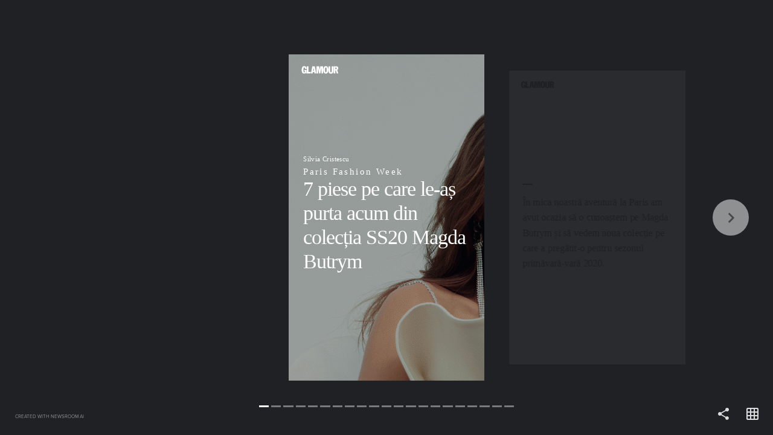

--- FILE ---
content_type: text/html; charset=utf-8
request_url: https://stories.glamour.ro/1288491337/7-piese-magda-butrym-ss20/
body_size: 12150
content:
<!DOCTYPE html><html lang="en"><head><link rel="preconnect" href="https://transform-cf1.nws.ai" crossorigin=""/><link rel="preconnect" href="https://cdn-cf1.nws.ai" crossorigin=""/><link rel="preload" href="https://cdn-cf1.nws.ai/css/stories/NWSStory.min.css" as="style"/><link rel="preload" href="https://cdn-cf1.nws.ai/js/studio/sdk.js" as="script"/><meta charSet="utf-8"/><meta name="viewport" content="width=device-width, initial-scale=1.0, maximum-scale=1.0, user-scalable=no, shrink-to-fit=no"/><title>7 piese pe care le-aș purta acum din colecția SS20 Magda Butrym</title><style>body{margin:0;}</style><link rel="shortcut icon" type="image/png" href="https://cdn-cf1.nws.ai/platform/website_icons/glamour-icon-192x192.png"/><meta name="description"/><meta property="og:description"/><meta property="og:title" content="7 piese pe care le-aș purta acum din colecția SS20 Magda Butrym"/><meta property="og:type" content="website"/><meta property="og:url" content="https://stories.glamour.ro/1288491337/7-piese-magda-butrym-ss20/"/><meta name="format-detection" content="telephone=no"/><meta name="format-detection" content="date=no"/><meta name="format-detection" content="address=no"/><meta name="format-detection" content="email=no"/><meta property="fb:app_id" content="1130754473769008"/><meta property="og:image" content="https://transform-cf1.nws.ai/https://cdn-cf1.nws.ai/platform/story_media/1288708880/Webp.net-gifmaker_10_0sofl2L.gif/compress/"/><meta property="og:image" content="https://transform-cf1.nws.ai/https://cdn-cf1.nws.ai/platform/story_media/1288708880/MB_SS20_LOOKBOOK_FINAL_digital_313_JJA0RfT.jpg/compress/"/><meta property="og:image" content="https://transform-cf1.nws.ai/https://cdn-cf1.nws.ai/platform/story_media/1288708880/MB_SS20_LOOKBOOK_FINAL_digital_348.jpg/compress/"/><meta property="og:image" content="https://transform-cf1.nws.ai/https://cdn-cf1.nws.ai/platform/story_media/1288708880/MB_SS20_LOOKBOOK_FINAL_digital_321.jpg/compress/"/><meta property="og:image" content="https://transform-cf1.nws.ai/https://cdn-cf1.nws.ai/platform/story_media/1288708880/MB_SS20_LOOKBOOK_FINAL_digital_329.jpg/compress/"/><meta property="og:image" content="https://transform-cf1.nws.ai/https://cdn-cf1.nws.ai/platform/story_media/1288708880/MB_SS20_LOOKBOOK_FINAL_digital_338.jpg/compress/"/><meta property="og:image" content="https://transform-cf1.nws.ai/https://cdn-cf1.nws.ai/platform/story_media/1288708880/MB_SS20_LOOKBOOK_FINAL_digital_331.jpg/compress/"/><meta property="og:image" content="https://transform-cf1.nws.ai/https://cdn-cf1.nws.ai/platform/story_media/1288708880/MB_SS20_LOOKBOOK_FINAL_digital_351.jpg/compress/"/><meta property="og:image" content="https://transform-cf1.nws.ai/https://cdn-cf1.nws.ai/platform/story_media/1288708880/MB_SS20_LOOKBOOK_FINAL_digital_355_1.jpg/compress/"/><meta property="og:image" content="https://transform-cf1.nws.ai/https://cdn-cf1.nws.ai/platform/story_media/1288708880/MB_SS20_LOOKBOOK_FINAL_digital_356.jpg/compress/"/><script type="application/ld+json">{"description":null,"headline":"7 piese pe care le-aș purta acum din colecția SS20 Magda Butrym","publisher":{"@type":"Organization","name":"Glamour","logo":{"@type":"ImageObject","url":"https://transform-cf1.nws.ai/https%3A%2F%2Fcdn.thenewsroom.io%2Fplatform%2Flogos%2Fg22_lm6sc7F/f_png,sillygoogle_gvs/logo.png"},"url":"https://www.glamour.ro"},"@context":"https://schema.org","mainEntityOfPage":{"@type":"WebPage","@id":"https://stories.glamour.ro/1288491337/7-piese-magda-butrym-ss20/"},"datePublished":"2019-10-03T08:19:43.622Z","author":{"@type":"Person","name":"Irina Munteanu","sameAs":[]},"dateModified":"2019-10-07T11:21:25.475Z","image":["https://transform-cf1.nws.ai/https://cdn-cf1.nws.ai/platform/story_media/1288708880/Webp.net-gifmaker_10_0sofl2L.gif/compress/","https://transform-cf1.nws.ai/https://cdn-cf1.nws.ai/platform/story_media/1288708880/MB_SS20_LOOKBOOK_FINAL_digital_313_JJA0RfT.jpg/compress/","https://transform-cf1.nws.ai/https://cdn-cf1.nws.ai/platform/story_media/1288708880/MB_SS20_LOOKBOOK_FINAL_digital_348.jpg/compress/","https://transform-cf1.nws.ai/https://cdn-cf1.nws.ai/platform/story_media/1288708880/MB_SS20_LOOKBOOK_FINAL_digital_321.jpg/compress/","https://transform-cf1.nws.ai/https://cdn-cf1.nws.ai/platform/story_media/1288708880/MB_SS20_LOOKBOOK_FINAL_digital_329.jpg/compress/","https://transform-cf1.nws.ai/https://cdn-cf1.nws.ai/platform/story_media/1288708880/MB_SS20_LOOKBOOK_FINAL_digital_338.jpg/compress/","https://transform-cf1.nws.ai/https://cdn-cf1.nws.ai/platform/story_media/1288708880/MB_SS20_LOOKBOOK_FINAL_digital_331.jpg/compress/","https://transform-cf1.nws.ai/https://cdn-cf1.nws.ai/platform/story_media/1288708880/MB_SS20_LOOKBOOK_FINAL_digital_351.jpg/compress/","https://transform-cf1.nws.ai/https://cdn-cf1.nws.ai/platform/story_media/1288708880/MB_SS20_LOOKBOOK_FINAL_digital_355_1.jpg/compress/","https://transform-cf1.nws.ai/https://cdn-cf1.nws.ai/platform/story_media/1288708880/MB_SS20_LOOKBOOK_FINAL_digital_356.jpg/compress/"],"@type":"Article"}</script><link rel="stylesheet" id="NWSStory-style" as="style" href="https://cdn-cf1.nws.ai/css/stories/NWSStory.min.css"/><style id="NWSStory-fonts"></style></head><body><svg xmlns="https://www.w3.org/2000/svg" xmlns:xlink="https://www.w3.org/1999/xlink" style="display:none" id="svg-sprite"><symbol viewBox="0 0 24 24" id="baseline-cancel-24px" xmlns="http://www.w3.org/2000/svg"><path d="M12 2C6.5 2 2 6.5 2 12s4.5 10 10 10 10-4.5 10-10S17.5 2 12 2zm5 13.6L15.6 17 12 13.4 8.4 17 7 15.6l3.6-3.6L7 8.4 8.4 7l3.6 3.6L15.6 7 17 8.4 13.4 12l3.6 3.6z"></path></symbol><symbol viewBox="0 0 24 24" id="baseline-volume_off-24px" xmlns="http://www.w3.org/2000/svg"><path d="M16.5 12c0-1.8-1-3.3-2.5-4v2.2l2.5 2.4V12zm2.5 0c0 .9-.2 1.8-.5 2.6l1.5 1.5c.7-1.2 1-2.6 1-4.1 0-4.3-3-7.9-7-8.8v2.1c2.9.8 5 3.5 5 6.7zM4.3 3L3 4.3 7.7 9H3v6h4l5 5v-6.7l4.2 4.2c-.7.5-1.4.9-2.2 1.2v2.1c1.4-.3 2.6-1 3.7-1.8l2 2 1.3-1.3-9-9L4.3 3zM12 4L9.9 6.1 12 8.2V4z"></path></symbol><symbol viewBox="0 0 24 24" id="baseline-volume_up-24px" xmlns="http://www.w3.org/2000/svg"><path d="M3 9v6h4l5 5V4L7 9H3zm13.5 3c0-1.8-1-3.3-2.5-4v8c1.5-.7 2.5-2.2 2.5-4zM14 3.2v2.1c2.9.9 5 3.5 5 6.7s-2.1 5.9-5 6.7v2.1c4-.9 7-4.5 7-8.8s-3-7.9-7-8.8z"></path></symbol><symbol viewBox="0 0 256 256" id="link" xmlns="http://www.w3.org/2000/svg"><path d="M143.7 186.5H142c-9.4 0-18.6-1.8-27.3-5.3-1.6-.7-3.4-.3-4.6.9l-32.2 32.3c-10 10-26.2 10-36.2 0-10-10-10-26.2 0-36.2L96 123.8c10-10 26.2-10 36.2 0 6.7 6.3 17.2 6.3 24 0 2.9-2.9 4.7-6.7 4.9-10.8.3-4.9-1.5-9.7-4.9-13.1-3-3.1-6.4-5.8-10-8.1-9.6-6.2-20.8-9.4-32.2-9.4-15.8 0-31 6.3-42.2 17.5l-54.3 54.3a59.092 59.092 0 00-17.5 42c0 33 26.7 59.7 59.7 59.8 15.8.1 31-6.2 42.2-17.4l44.8-44.8c.8-.8 1.3-1.9 1.3-3.1-.1-2.3-2-4.2-4.3-4.2z"><path d="M238.5 17.5c-23.3-23.3-61.1-23.3-84.5 0l-44.7 44.7c-1.2 1.2-1.6 3.1-.9 4.7.7 1.6 2.3 2.6 4 2.6h1.6c9.3 0 18.6 1.8 27.3 5.3 1.6.7 3.4.3 4.6-.9L178 41.8c10-10 26.2-10 36.2 0 10 10 10 26.2 0 36.2l-40 40-.3.4-14 13.9c-10 10-26.2 10-36.2 0-6.7-6.3-17.2-6.3-24 0-2.9 2.9-4.7 6.8-4.9 10.9-.3 4.9 1.5 9.7 4.9 13.1 4.9 5 10.7 9 17.1 11.9l2.7 1.2c.9.4 1.8.7 2.7 1l2.7.9 2.5.7c1.7.4 3.4.8 5.2 1.1 2.1.3 4.2.5 6.4.6h3.3l2.6-.3c.9 0 1.9-.3 3-.3h1.5l2.9-.4 1.4-.3 2.5-.5h.5c10.5-2.6 20-8.1 27.7-15.7l54.3-54.3c23.1-23.3 23.1-61.1-.2-84.4z"></path></path></symbol><symbol viewBox="0 0 24 24" id="link-24px" xmlns="http://www.w3.org/2000/svg"><path d="M3.9 12c0-1.7 1.4-3.1 3.1-3.1h4V7H7c-2.8 0-5 2.2-5 5s2.2 5 5 5h4v-1.9H7c-1.7 0-3.1-1.4-3.1-3.1zM8 13h8v-2H8v2zm9-6h-4v1.9h4c1.7 0 3.1 1.4 3.1 3.1s-1.4 3.1-3.1 3.1h-4V17h4c2.8 0 5-2.2 5-5s-2.2-5-5-5z"></path></symbol><symbol viewBox="0 0 24 24" id="more_vert-24px" xmlns="http://www.w3.org/2000/svg"><path d="M12 8c1.1 0 2-.9 2-2s-.9-2-2-2-2 .9-2 2 .9 2 2 2zm0 2c-1.1 0-2 .9-2 2s.9 2 2 2 2-.9 2-2-.9-2-2-2zm0 6c-1.1 0-2 .9-2 2s.9 2 2 2 2-.9 2-2-.9-2-2-2z"></path></symbol><symbol viewBox="0 0 24 24" id="round-close-24px" xmlns="http://www.w3.org/2000/svg"><path d="M18.3 5.7c-.4-.4-1-.4-1.4 0L12 10.6 7.1 5.7c-.4-.4-1-.4-1.4 0s-.4 1 0 1.4l4.9 4.9-4.9 4.9c-.4.4-.4 1 0 1.4s1 .4 1.4 0l4.9-4.9 4.9 4.9c.4.4 1 .4 1.4 0s.4-1 0-1.4L13.4 12l4.9-4.9c.4-.4.4-1 0-1.4z"></path></symbol><symbol viewBox="0 0 24 24" id="round-grid_on-24px" xmlns="http://www.w3.org/2000/svg"><path d="M20 2H4c-1.1 0-2 .9-2 2v16c0 1.1.9 2 2 2h16c1.1 0 2-.9 2-2V4c0-1.1-.9-2-2-2zM8 20H5c-.6 0-1-.5-1-1v-3h4v4zm0-6H4v-4h4v4zm0-6H4V5c0-.6.4-1 1-1h3v4zm6 12h-4v-4h4v4zm0-6h-4v-4h4v4zm0-6h-4V4h4v4zm5 12h-3v-4h4v3c0 .5-.5 1-1 1zm1-6h-4v-4h4v4zm0-6h-4V4h3c.5 0 1 .4 1 1v3z"></path></symbol><symbol viewBox="0 0 24 24" id="round-replay-24px" xmlns="http://www.w3.org/2000/svg"><path d="M12 5V2.2c0-.5-.5-.7-.9-.4L7.3 5.7c-.2.2-.2.5 0 .7l3.8 3.8c.3.3.9.1.9-.4V7c3.7 0 6.7 3.4 5.9 7.3-.5 2.3-2.3 4.1-4.6 4.6-3.6.8-6.8-1.7-7.2-5-.1-.5-.5-.9-1-.9-.6 0-1.1.5-1 1.1.6 4.4 4.8 7.6 9.5 6.7 3.1-.6 5.6-3.1 6.2-6.2C20.8 9.5 16.9 5 12 5z"></path></symbol><symbol viewBox="0 0 24 24" id="round-share-24px" xmlns="http://www.w3.org/2000/svg"><path d="M18 16.1c-.8 0-1.4.3-2 .8l-7.1-4.2c.1-.2.1-.5.1-.7s0-.5-.1-.7L16 7.2c.5.5 1.2.8 2 .8 1.7 0 3-1.3 3-3s-1.3-3-3-3-3 1.3-3 3c0 .2 0 .5.1.7L8 9.8C7.5 9.3 6.8 9 6 9c-1.7 0-3 1.3-3 3s1.3 3 3 3c.8 0 1.5-.3 2-.8l7.1 4.2c-.1.2-.1.4-.1.6 0 1.6 1.3 2.9 2.9 2.9s2.9-1.3 2.9-2.9-1.2-2.9-2.8-2.9z"></path></symbol><symbol viewBox="0 0 24 24" id="round-warning-24px" xmlns="http://www.w3.org/2000/svg"><path d="M4.5 21h15.1c1.5 0 2.5-1.7 1.7-3L13.7 5C13 3.7 11 3.7 10.3 5L2.7 18c-.7 1.3.2 3 1.8 3zm7.5-7c-.6 0-1-.4-1-1v-2c0-.6.4-1 1-1s1 .4 1 1v2c0 .6-.4 1-1 1zm1 4h-2v-2h2v2z"></path></symbol></svg><svg xmlns="https://www.w3.org/2000/svg" xmlns:xlink="https://www.w3.org/1999/xlink" style="display:none" id="branding-svgs"><svg id="svg0" xmlns="http://www.w3.org/2000/svg" xmlns:xlink="http://www.w3.org/1999/xlink" viewBox="0 0 220 78.5">
<g>
	<path d="M49,38.4H38.5V44h3.8c0,2.1-1.1,5.5-3.7,5.5c-3.6,0-3.9-4.3-3.9-11.2c0-6.2,0.5-11.3,3.7-11.3c2.8,0,3.1,2.4,3.3,6.4h7.4   c0-7.4-3.3-12.6-10.8-12.6c-9.3,0-11.7,9.4-11.7,18.3c0,9.7,3.2,16.6,11.1,16.6c2.3,0,4.9-1.1,6.6-3.2l1.2,2.5H49V38.4L49,38.4z"></path>
	<path d="M137.9,20.8c-9,0-11.7,8.9-11.7,17.4c0,8.6,2.8,17.4,11.7,17.4c9,0,11.7-8.9,11.7-17.4C149.7,29.7,146.9,20.8,137.9,20.8   L137.9,20.8z M137.9,49.4c-3.5,0-3.5-4.6-3.5-11.2c0-6.6,0-11.2,3.5-11.2c3.5,0,3.5,4.6,3.5,11.2C141.5,44.8,141.5,49.4,137.9,49.4   L137.9,49.4z"></path>
	<path d="M195.5,30.9c0-6.6-4.4-9.5-10.1-9.5H174V55h7.6V40.5h2.5L188,55h7.5l-5-16.3C193.4,37.4,195.5,34.5,195.5,30.9L195.5,30.9z    M183.1,34.8h-1.5v-7.4h1.3c2.5,0,5,0.3,5,3.8C187.9,33.8,186,34.8,183.1,34.8L183.1,34.8z"></path>
	<polygon points="57.9,21.5 50.3,21.5 50.3,55 68.3,55 68.3,47.4 57.9,47.4 57.9,21.5  "></polygon>
	<polygon points="112.6,21.5 109.9,37.3 107.1,21.5 94.6,21.5 94.6,55 102.3,55 102.3,29.4 102.4,29.4 107.1,55 110.4,55 110.4,55    112.6,55 117.4,29.4 117.4,29.4 117.4,55 125.1,55 125.1,21.5 112.6,21.5  "></polygon>
	<path d="M164.9,21.5v23.3c0,2.5-0.8,4.7-3.3,4.7c-2.5,0-3.3-2.2-3.3-4.7V21.5h-7.6v22.9c0,7.2,3,11.4,10,11.4c0.3,0,0.6,0,0.9,0   c0.3,0,0.5,0,0.8,0c6.9,0,10-4.1,10-11.3V21.5H164.9L164.9,21.5z"></path>
	<path d="M87.2,21.5H75.6L69.2,55h7.7l1.2-6.8h6.7h0l1.2,6.8h7.7L87.2,21.5L87.2,21.5z M79.1,42.3L81.3,29l2.3,13.3H79.1L79.1,42.3z   "></path>
	<path d="M194.3,21.4c0.6,0,1,0.4,1,1c0,0.6-0.5,1-1,1c-0.6,0-1-0.4-1-1C193.3,21.8,193.8,21.4,194.3,21.4L194.3,21.4z M194.3,23.3   c0.5,0,0.8-0.4,0.8-0.9c0-0.5-0.4-0.9-0.8-0.9c-0.5,0-0.8,0.4-0.8,0.9C193.5,22.9,193.9,23.3,194.3,23.3L194.3,23.3z M194,21.8h0.5   c0.3,0,0.4,0.1,0.4,0.3c0,0.2-0.1,0.3-0.3,0.3l0.3,0.5h-0.2l-0.3-0.5h-0.2V23H194V21.8L194,21.8z M194.1,22.4h0.2   c0.2,0,0.3,0,0.3-0.2c0-0.2-0.1-0.2-0.3-0.2h-0.2V22.4L194.1,22.4z"></path>
</g>
</svg></svg><div style="overflow:hidden" id="story"><div style="--scroll-y:0;visibility:hidden" class="NWSStory"><div class="NWSStory-scenes"></div><div class="NWSStory-backgrounds"><div class="NWSStory-backgrounds-background"></div><div class="NWSStory-backgrounds-background"></div><div class="NWSStory-backgrounds-background"></div><div class="NWSStory-backgrounds-background"></div><div class="NWSStory-backgrounds-background"></div><div class="NWSStory-backgrounds-background"></div><div class="NWSStory-backgrounds-background"></div><div class="NWSStory-backgrounds-background"></div><div class="NWSStory-backgrounds-background"></div><div class="NWSStory-backgrounds-background"></div><div class="NWSStory-backgrounds-background"></div><div class="NWSStory-backgrounds-background"></div><div class="NWSStory-backgrounds-background"></div><div class="NWSStory-backgrounds-background"></div><div class="NWSStory-backgrounds-background"></div><div class="NWSStory-backgrounds-background"></div><div class="NWSStory-backgrounds-background"></div><div class="NWSStory-backgrounds-background"></div><div class="NWSStory-backgrounds-background"></div><div class="NWSStory-backgrounds-background"></div><div class="NWSStory-backgrounds-background"></div></div><div class="NWSStory-link-tooltips"><div id="tooltip-pop-up" class="NWSStory-link-tooltip" style="z-index:100;transform:translate(-50%, -100%)"><div class="NWSStory-link-tooltip-content"><button aria-label="Click tooltip" type="button" class="NWSStory-link-tooltip-clickArea"></button><p class="NWSStory-link-tooltip-text">Go to page</p><div class="NWSStory-link-tooltip-action-icon"></div><div class="NWSStory-link-tooltip-arrow"></div></div></div></div><div class="NWSStory-notification is-fixed is-bottom is-dark"><div class="NWSStory-notification-content"></div></div><div style="display:none" class="NWSStory-notification is-fullWH is-dark"><div class="NWSStory-notification-content"><svg class="icon round-warning-24px is-med"><use xlink:href="#round-warning-24px"></use></svg><p>We&#x27;re sorry, it looks like your browser doesn&#x27;t support this experience.</p><button class="NWSStory-button u-mt-10px u-ff-light u-fw-light"><span>Continue Anyway</span></button></div></div></div></div><script>window.dataLayer = window.dataLayer || [];
              function gtag(){dataLayer.push(arguments);}
              gtag('js', new Date());</script><script async="" src="https://www.googletagmanager.com/gtag/js?id=G-SPW9M7V359"></script><script>gtag('config', 'G-SPW9M7V359');</script><script src="https://cdn-cf1.nws.ai/js/studio/sdk.js"></script><script id="NWSStory-config" type="text/javascript">var conf = '[\u0022^ \u0022,\u0022~:svg\u002Dsprite\u002Dxml\u0022,\u0022\u003Csymbol viewBox\u003D\u005C\u00220 0 24 24\u005C\u0022 id\u003D\u005C\u0022baseline\u002Dcancel\u002D24px\u005C\u0022 xmlns\u003D\u005C\u0022http://www.w3.org/2000/svg\u005C\u0022\u003E\u003Cpath d\u003D\u005C\u0022M12 2C6.5 2 2 6.5 2 12s4.5 10 10 10 10\u002D4.5 10\u002D10S17.5 2 12 2zm5 13.6L15.6 17 12 13.4 8.4 17 7 15.6l3.6\u002D3.6L7 8.4 8.4 7l3.6 3.6L15.6 7 17 8.4 13.4 12l3.6 3.6z\u005C\u0022/\u003E\u003C/symbol\u003E\u003Csymbol viewBox\u003D\u005C\u00220 0 24 24\u005C\u0022 id\u003D\u005C\u0022baseline\u002Dvolume_off\u002D24px\u005C\u0022 xmlns\u003D\u005C\u0022http://www.w3.org/2000/svg\u005C\u0022\u003E\u003Cpath d\u003D\u005C\u0022M16.5 12c0\u002D1.8\u002D1\u002D3.3\u002D2.5\u002D4v2.2l2.5 2.4V12zm2.5 0c0 .9\u002D.2 1.8\u002D.5 2.6l1.5 1.5c.7\u002D1.2 1\u002D2.6 1\u002D4.1 0\u002D4.3\u002D3\u002D7.9\u002D7\u002D8.8v2.1c2.9.8 5 3.5 5 6.7zM4.3 3L3 4.3 7.7 9H3v6h4l5 5v\u002D6.7l4.2 4.2c\u002D.7.5\u002D1.4.9\u002D2.2 1.2v2.1c1.4\u002D.3 2.6\u002D1 3.7\u002D1.8l2 2 1.3\u002D1.3\u002D9\u002D9L4.3 3zM12 4L9.9 6.1 12 8.2V4z\u005C\u0022/\u003E\u003C/symbol\u003E\u003Csymbol viewBox\u003D\u005C\u00220 0 24 24\u005C\u0022 id\u003D\u005C\u0022baseline\u002Dvolume_up\u002D24px\u005C\u0022 xmlns\u003D\u005C\u0022http://www.w3.org/2000/svg\u005C\u0022\u003E\u003Cpath d\u003D\u005C\u0022M3 9v6h4l5 5V4L7 9H3zm13.5 3c0\u002D1.8\u002D1\u002D3.3\u002D2.5\u002D4v8c1.5\u002D.7 2.5\u002D2.2 2.5\u002D4zM14 3.2v2.1c2.9.9 5 3.5 5 6.7s\u002D2.1 5.9\u002D5 6.7v2.1c4\u002D.9 7\u002D4.5 7\u002D8.8s\u002D3\u002D7.9\u002D7\u002D8.8z\u005C\u0022/\u003E\u003C/symbol\u003E\u003Csymbol viewBox\u003D\u005C\u00220 0 256 256\u005C\u0022 id\u003D\u005C\u0022link\u005C\u0022 xmlns\u003D\u005C\u0022http://www.w3.org/2000/svg\u005C\u0022\u003E\u003Cpath d\u003D\u005C\u0022M143.7 186.5H142c\u002D9.4 0\u002D18.6\u002D1.8\u002D27.3\u002D5.3\u002D1.6\u002D.7\u002D3.4\u002D.3\u002D4.6.9l\u002D32.2 32.3c\u002D10 10\u002D26.2 10\u002D36.2 0\u002D10\u002D10\u002D10\u002D26.2 0\u002D36.2L96 123.8c10\u002D10 26.2\u002D10 36.2 0 6.7 6.3 17.2 6.3 24 0 2.9\u002D2.9 4.7\u002D6.7 4.9\u002D10.8.3\u002D4.9\u002D1.5\u002D9.7\u002D4.9\u002D13.1\u002D3\u002D3.1\u002D6.4\u002D5.8\u002D10\u002D8.1\u002D9.6\u002D6.2\u002D20.8\u002D9.4\u002D32.2\u002D9.4\u002D15.8 0\u002D31 6.3\u002D42.2 17.5l\u002D54.3 54.3a59.092 59.092 0 00\u002D17.5 42c0 33 26.7 59.7 59.7 59.8 15.8.1 31\u002D6.2 42.2\u002D17.4l44.8\u002D44.8c.8\u002D.8 1.3\u002D1.9 1.3\u002D3.1\u002D.1\u002D2.3\u002D2\u002D4.2\u002D4.3\u002D4.2z\u005C\u0022/\u003E\u003Cpath d\u003D\u005C\u0022M238.5 17.5c\u002D23.3\u002D23.3\u002D61.1\u002D23.3\u002D84.5 0l\u002D44.7 44.7c\u002D1.2 1.2\u002D1.6 3.1\u002D.9 4.7.7 1.6 2.3 2.6 4 2.6h1.6c9.3 0 18.6 1.8 27.3 5.3 1.6.7 3.4.3 4.6\u002D.9L178 41.8c10\u002D10 26.2\u002D10 36.2 0 10 10 10 26.2 0 36.2l\u002D40 40\u002D.3.4\u002D14 13.9c\u002D10 10\u002D26.2 10\u002D36.2 0\u002D6.7\u002D6.3\u002D17.2\u002D6.3\u002D24 0\u002D2.9 2.9\u002D4.7 6.8\u002D4.9 10.9\u002D.3 4.9 1.5 9.7 4.9 13.1 4.9 5 10.7 9 17.1 11.9l2.7 1.2c.9.4 1.8.7 2.7 1l2.7.9 2.5.7c1.7.4 3.4.8 5.2 1.1 2.1.3 4.2.5 6.4.6h3.3l2.6\u002D.3c.9 0 1.9\u002D.3 3\u002D.3h1.5l2.9\u002D.4 1.4\u002D.3 2.5\u002D.5h.5c10.5\u002D2.6 20\u002D8.1 27.7\u002D15.7l54.3\u002D54.3c23.1\u002D23.3 23.1\u002D61.1\u002D.2\u002D84.4z\u005C\u0022/\u003E\u003C/symbol\u003E\u003Csymbol viewBox\u003D\u005C\u00220 0 24 24\u005C\u0022 id\u003D\u005C\u0022link\u002D24px\u005C\u0022 xmlns\u003D\u005C\u0022http://www.w3.org/2000/svg\u005C\u0022\u003E\u003Cpath d\u003D\u005C\u0022M3.9 12c0\u002D1.7 1.4\u002D3.1 3.1\u002D3.1h4V7H7c\u002D2.8 0\u002D5 2.2\u002D5 5s2.2 5 5 5h4v\u002D1.9H7c\u002D1.7 0\u002D3.1\u002D1.4\u002D3.1\u002D3.1zM8 13h8v\u002D2H8v2zm9\u002D6h\u002D4v1.9h4c1.7 0 3.1 1.4 3.1 3.1s\u002D1.4 3.1\u002D3.1 3.1h\u002D4V17h4c2.8 0 5\u002D2.2 5\u002D5s\u002D2.2\u002D5\u002D5\u002D5z\u005C\u0022/\u003E\u003C/symbol\u003E\u003Csymbol viewBox\u003D\u005C\u00220 0 24 24\u005C\u0022 id\u003D\u005C\u0022more_vert\u002D24px\u005C\u0022 xmlns\u003D\u005C\u0022http://www.w3.org/2000/svg\u005C\u0022\u003E\u003Cpath d\u003D\u005C\u0022M12 8c1.1 0 2\u002D.9 2\u002D2s\u002D.9\u002D2\u002D2\u002D2\u002D2 .9\u002D2 2 .9 2 2 2zm0 2c\u002D1.1 0\u002D2 .9\u002D2 2s.9 2 2 2 2\u002D.9 2\u002D2\u002D.9\u002D2\u002D2\u002D2zm0 6c\u002D1.1 0\u002D2 .9\u002D2 2s.9 2 2 2 2\u002D.9 2\u002D2\u002D.9\u002D2\u002D2\u002D2z\u005C\u0022/\u003E\u003C/symbol\u003E\u003Csymbol viewBox\u003D\u005C\u00220 0 24 24\u005C\u0022 id\u003D\u005C\u0022round\u002Dclose\u002D24px\u005C\u0022 xmlns\u003D\u005C\u0022http://www.w3.org/2000/svg\u005C\u0022\u003E\u003Cpath d\u003D\u005C\u0022M18.3 5.7c\u002D.4\u002D.4\u002D1\u002D.4\u002D1.4 0L12 10.6 7.1 5.7c\u002D.4\u002D.4\u002D1\u002D.4\u002D1.4 0s\u002D.4 1 0 1.4l4.9 4.9\u002D4.9 4.9c\u002D.4.4\u002D.4 1 0 1.4s1 .4 1.4 0l4.9\u002D4.9 4.9 4.9c.4.4 1 .4 1.4 0s.4\u002D1 0\u002D1.4L13.4 12l4.9\u002D4.9c.4\u002D.4.4\u002D1 0\u002D1.4z\u005C\u0022/\u003E\u003C/symbol\u003E\u003Csymbol viewBox\u003D\u005C\u00220 0 24 24\u005C\u0022 id\u003D\u005C\u0022round\u002Dgrid_on\u002D24px\u005C\u0022 xmlns\u003D\u005C\u0022http://www.w3.org/2000/svg\u005C\u0022\u003E\u003Cpath d\u003D\u005C\u0022M20 2H4c\u002D1.1 0\u002D2 .9\u002D2 2v16c0 1.1.9 2 2 2h16c1.1 0 2\u002D.9 2\u002D2V4c0\u002D1.1\u002D.9\u002D2\u002D2\u002D2zM8 20H5c\u002D.6 0\u002D1\u002D.5\u002D1\u002D1v\u002D3h4v4zm0\u002D6H4v\u002D4h4v4zm0\u002D6H4V5c0\u002D.6.4\u002D1 1\u002D1h3v4zm6 12h\u002D4v\u002D4h4v4zm0\u002D6h\u002D4v\u002D4h4v4zm0\u002D6h\u002D4V4h4v4zm5 12h\u002D3v\u002D4h4v3c0 .5\u002D.5 1\u002D1 1zm1\u002D6h\u002D4v\u002D4h4v4zm0\u002D6h\u002D4V4h3c.5 0 1 .4 1 1v3z\u005C\u0022/\u003E\u003C/symbol\u003E\u003Csymbol viewBox\u003D\u005C\u00220 0 24 24\u005C\u0022 id\u003D\u005C\u0022round\u002Dreplay\u002D24px\u005C\u0022 xmlns\u003D\u005C\u0022http://www.w3.org/2000/svg\u005C\u0022\u003E\u003Cpath d\u003D\u005C\u0022M12 5V2.2c0\u002D.5\u002D.5\u002D.7\u002D.9\u002D.4L7.3 5.7c\u002D.2.2\u002D.2.5 0 .7l3.8 3.8c.3.3.9.1.9\u002D.4V7c3.7 0 6.7 3.4 5.9 7.3\u002D.5 2.3\u002D2.3 4.1\u002D4.6 4.6\u002D3.6.8\u002D6.8\u002D1.7\u002D7.2\u002D5\u002D.1\u002D.5\u002D.5\u002D.9\u002D1\u002D.9\u002D.6 0\u002D1.1.5\u002D1 1.1.6 4.4 4.8 7.6 9.5 6.7 3.1\u002D.6 5.6\u002D3.1 6.2\u002D6.2C20.8 9.5 16.9 5 12 5z\u005C\u0022/\u003E\u003C/symbol\u003E\u003Csymbol viewBox\u003D\u005C\u00220 0 24 24\u005C\u0022 id\u003D\u005C\u0022round\u002Dshare\u002D24px\u005C\u0022 xmlns\u003D\u005C\u0022http://www.w3.org/2000/svg\u005C\u0022\u003E\u003Cpath d\u003D\u005C\u0022M18 16.1c\u002D.8 0\u002D1.4.3\u002D2 .8l\u002D7.1\u002D4.2c.1\u002D.2.1\u002D.5.1\u002D.7s0\u002D.5\u002D.1\u002D.7L16 7.2c.5.5 1.2.8 2 .8 1.7 0 3\u002D1.3 3\u002D3s\u002D1.3\u002D3\u002D3\u002D3\u002D3 1.3\u002D3 3c0 .2 0 .5.1.7L8 9.8C7.5 9.3 6.8 9 6 9c\u002D1.7 0\u002D3 1.3\u002D3 3s1.3 3 3 3c.8 0 1.5\u002D.3 2\u002D.8l7.1 4.2c\u002D.1.2\u002D.1.4\u002D.1.6 0 1.6 1.3 2.9 2.9 2.9s2.9\u002D1.3 2.9\u002D2.9\u002D1.2\u002D2.9\u002D2.8\u002D2.9z\u005C\u0022/\u003E\u003C/symbol\u003E\u003Csymbol viewBox\u003D\u005C\u00220 0 24 24\u005C\u0022 id\u003D\u005C\u0022round\u002Dwarning\u002D24px\u005C\u0022 xmlns\u003D\u005C\u0022http://www.w3.org/2000/svg\u005C\u0022\u003E\u003Cpath d\u003D\u005C\u0022M4.5 21h15.1c1.5 0 2.5\u002D1.7 1.7\u002D3L13.7 5C13 3.7 11 3.7 10.3 5L2.7 18c\u002D.7 1.3.2 3 1.8 3zm7.5\u002D7c\u002D.6 0\u002D1\u002D.4\u002D1\u002D1v\u002D2c0\u002D.6.4\u002D1 1\u002D1s1 .4 1 1v2c0 .6\u002D.4 1\u002D1 1zm1 4h\u002D2v\u002D2h2v2z\u005C\u0022/\u003E\u003C/symbol\u003E\u0022,\u0022~:slug\u0022,\u00227\u002Dpiese\u002Dmagda\u002Dbutrym\u002Dss20\u0022,\u0022~:behind\u002Dgdpr\u002Dconsent?\u0022,false,\u0022~:framed\u0022,null,\u0022~:font\u002Durls\u0022,[],\u0022~:publisher\u002Dpublic\u002Did\u0022,\u0022b2ac0061\u002Dbbec\u002D11ec\u002Dbdf6\u002Dcb9967a83cbd\u0022,\u0022~:logos\u0022,[\u0022^ \u0022,\u0022~:https://cdn-cf1.nws.ai/platform/logos/g22_lm6sc7F.svg\u0022,[0,\u0022\u003Csvg version\u003D\u005C\u00221.1\u005C\u0022 id\u003D\u005C\u0022Layer_1\u005C\u0022 xmlns\u003D\u005C\u0022http://www.w3.org/2000/svg\u005C\u0022 xmlns:xlink\u003D\u005C\u0022http://www.w3.org/1999/xlink\u005C\u0022 x\u003D\u005C\u00220px\u005C\u0022 y\u003D\u005C\u00220px\u005C\u0022 viewBox\u003D\u005C\u00220 0 220 78.5\u005C\u0022 style\u003D\u005C\u0022enable\u002Dbackground:new 0 0 220 78.5\u003B\u005C\u0022 xml:space\u003D\u005C\u0022preserve\u005C\u0022\u003E\u005Cn\u003Cg\u003E\u005Cn\u005Ct\u003Cpath d\u003D\u005C\u0022M49,38.4H38.5V44h3.8c0,2.1\u002D1.1,5.5\u002D3.7,5.5c\u002D3.6,0\u002D3.9\u002D4.3\u002D3.9\u002D11.2c0\u002D6.2,0.5\u002D11.3,3.7\u002D11.3c2.8,0,3.1,2.4,3.3,6.4h7.4   c0\u002D7.4\u002D3.3\u002D12.6\u002D10.8\u002D12.6c\u002D9.3,0\u002D11.7,9.4\u002D11.7,18.3c0,9.7,3.2,16.6,11.1,16.6c2.3,0,4.9\u002D1.1,6.6\u002D3.2l1.2,2.5H49V38.4L49,38.4z\u005C\u0022/\u003E\u005Cn\u005Ct\u003Cpath d\u003D\u005C\u0022M137.9,20.8c\u002D9,0\u002D11.7,8.9\u002D11.7,17.4c0,8.6,2.8,17.4,11.7,17.4c9,0,11.7\u002D8.9,11.7\u002D17.4C149.7,29.7,146.9,20.8,137.9,20.8   L137.9,20.8z M137.9,49.4c\u002D3.5,0\u002D3.5\u002D4.6\u002D3.5\u002D11.2c0\u002D6.6,0\u002D11.2,3.5\u002D11.2c3.5,0,3.5,4.6,3.5,11.2C141.5,44.8,141.5,49.4,137.9,49.4   L137.9,49.4z\u005C\u0022/\u003E\u005Cn\u005Ct\u003Cpath d\u003D\u005C\u0022M195.5,30.9c0\u002D6.6\u002D4.4\u002D9.5\u002D10.1\u002D9.5H174V55h7.6V40.5h2.5L188,55h7.5l\u002D5\u002D16.3C193.4,37.4,195.5,34.5,195.5,30.9L195.5,30.9z    M183.1,34.8h\u002D1.5v\u002D7.4h1.3c2.5,0,5,0.3,5,3.8C187.9,33.8,186,34.8,183.1,34.8L183.1,34.8z\u005C\u0022/\u003E\u005Cn\u005Ct\u003Cpolygon points\u003D\u005C\u002257.9,21.5 50.3,21.5 50.3,55 68.3,55 68.3,47.4 57.9,47.4 57.9,21.5  \u005C\u0022/\u003E\u005Cn\u005Ct\u003Cpolygon points\u003D\u005C\u0022112.6,21.5 109.9,37.3 107.1,21.5 94.6,21.5 94.6,55 102.3,55 102.3,29.4 102.4,29.4 107.1,55 110.4,55 110.4,55    112.6,55 117.4,29.4 117.4,29.4 117.4,55 125.1,55 125.1,21.5 112.6,21.5  \u005C\u0022/\u003E\u005Cn\u005Ct\u003Cpath d\u003D\u005C\u0022M164.9,21.5v23.3c0,2.5\u002D0.8,4.7\u002D3.3,4.7c\u002D2.5,0\u002D3.3\u002D2.2\u002D3.3\u002D4.7V21.5h\u002D7.6v22.9c0,7.2,3,11.4,10,11.4c0.3,0,0.6,0,0.9,0   c0.3,0,0.5,0,0.8,0c6.9,0,10\u002D4.1,10\u002D11.3V21.5H164.9L164.9,21.5z\u005C\u0022/\u003E\u005Cn\u005Ct\u003Cpath d\u003D\u005C\u0022M87.2,21.5H75.6L69.2,55h7.7l1.2\u002D6.8h6.7h0l1.2,6.8h7.7L87.2,21.5L87.2,21.5z M79.1,42.3L81.3,29l2.3,13.3H79.1L79.1,42.3z   \u005C\u0022/\u003E\u005Cn\u005Ct\u003Cpath d\u003D\u005C\u0022M194.3,21.4c0.6,0,1,0.4,1,1c0,0.6\u002D0.5,1\u002D1,1c\u002D0.6,0\u002D1\u002D0.4\u002D1\u002D1C193.3,21.8,193.8,21.4,194.3,21.4L194.3,21.4z M194.3,23.3   c0.5,0,0.8\u002D0.4,0.8\u002D0.9c0\u002D0.5\u002D0.4\u002D0.9\u002D0.8\u002D0.9c\u002D0.5,0\u002D0.8,0.4\u002D0.8,0.9C193.5,22.9,193.9,23.3,194.3,23.3L194.3,23.3z M194,21.8h0.5   c0.3,0,0.4,0.1,0.4,0.3c0,0.2\u002D0.1,0.3\u002D0.3,0.3l0.3,0.5h\u002D0.2l\u002D0.3\u002D0.5h\u002D0.2V23H194V21.8L194,21.8z M194.1,22.4h0.2   c0.2,0,0.3,0,0.3\u002D0.2c0\u002D0.2\u002D0.1\u002D0.2\u002D0.3\u002D0.2h\u002D0.2V22.4L194.1,22.4z\u005C\u0022/\u003E\u005Cn\u003C/g\u003E\u005Cn\u003C/svg\u003E\u0022]],\u0022~:muted\u0022,false,\u0022~:exit\u0022,[\u0022^ \u0022,\u0022~:enabled\u0022,true,\u0022~:replay\u0022,false],\u0022~:newsroom\u002Dbranded?\u0022,true,\u0022~:protocol\u0022,null,\u0022~:locale\u0022,\u0022\u0022,\u0022~:video\u002Dmanifests\u0022,null,\u0022~:video\u002Dcache?\u0022,true,\u0022~:poll\u002Dresult\u002Dcategories\u0022,[],\u0022~:website\u002Dpublic\u002Did\u0022,\u002267a69ec0\u002Df5c0\u002D11eb\u002Dbf49\u002Db26b195aaaa7\u0022,\u0022~:macros\u0022,null,\u0022~:carousel\u002Dformat\u0022,null,\u0022~:publisher\u002Did\u0022,1288595677,\u0022~:events\u0022,true,\u0022~:safeframe\u0022,null,\u0022~:full\u002Dbleed\u0022,null,\u0022~:type\u0022,\u0022branded\u0022,\u0022~:background\u002Daudio\u0022,[\u0022^ \u0022,\u0022~:url\u0022,null],\u0022~:elements\u0022,[\u0022~#set\u0022,[\u0022~:sound\u0022,\u0022~:grid\u0022,\u0022~:share\u0022,\u0022~:branding\u0022,\u0022~:cta\u0022,\u0022~:progress\u0022,\u0022~:nav\u0022]],\u0022~:property\u002Did\u0022,1288491337,\u0022~:ssr\u0022,false,\u0022~:analytics\u0022,[\u0022^ \u0022,\u0022~:google\u0022,[\u0022~#list\u0022,[\u0022G\u002DSPW9M7V359\u0022]]],\u0022~:fullscreen\u0022,null,\u0022~:web\u002Dview\u0022,false,\u0022~:language\u0022,\u0022en\u0022,\u0022~:id\u0022,1526381,\u0022~:scenes\u0022,[[\u0022^ \u0022,\u0022^I\u0022,\u0022cover\u0022,\u0022~:layout\u0022,\u00226\u0022,\u0022~:layers\u0022,[[\u0022^ \u0022,\u0022^I\u0022,\u0022bg\u0022,\u0022~:layer\u002Dstyle\u0022,[\u0022^ \u0022,\u0022~:background\u002Dcolor\u0022,\u0022white\u0022],\u0022~:layer\u002Dclasses\u0022,[\u0022^ \u0022,\u0022^16\u0022,\u0022is\u002Dbackground\u002D\u002Dsolid\u0022],\u0022^11\u0022,\u00225352788e\u002D3d7b\u002D4d42\u002D9709\u002D214831592891\u0022],[\u0022^ \u0022,\u0022~:description\u0022,null,\u0022~:caption\u0022,null,\u0022^8\u0022,false,\u0022~:width\u0022,720,\u0022^I\u0022,\u0022img\u0022,\u0022~:src\u0022,\u0022https://transform\u002Dcf1.nws.ai/https://cdn\u002Dcf1.nws.ai/platform/story_media/1288708880/Webp.net\u002Dgifmaker_10_0sofl2L.gif/compress/\u0022,\u0022~:source\u0022,[\u0022^ \u0022,\u0022~:name\u0022,\u0022upload\u0022],\u0022~:auto\u002Dplay\u0022,true,\u0022~:credits\u0022,[\u0022^ \u0022,\u0022^K\u0022,null,\u0022~:user\u0022,null],\u0022^11\u0022,\u0022TWVkaWFOb2RlOjQ1NTg4\u0022,\u0022~:height\u0022,1280],[\u0022^ \u0022,\u0022^I\u0022,\u0022overlay\u0022,\u0022^15\u0022,[\u0022^ \u0022,\u0022~:opacity\u0022,1,\u0022^16\u0022,\u0022rgba(0, 0, 0, 0.33)\u0022],\u0022^17\u0022,null,\u0022^11\u0022,\u00228257424d\u002D8e0a\u002D482b\u002Db481\u002D0543f9d1d964\u0022],[\u0022^ \u0022,\u0022^I\u0022,\u0022branding\u0022,\u0022^1\u003B\u0022,\u0022https://cdn-cf1.nws.ai/platform/logos/g22_lm6sc7F.svg\u0022,\u0022~:content\u0022,\u0022\u0022,\u0022^15\u0022,[\u0022^ \u0022,\u0022~:color\u0022,\u0022#ffffff\u0022],\u0022^11\u0022,\u00229aa1ba49\u002Ddd62\u002D499c\u002Da668\u002D474b15f8901e\u0022],[\u0022^ \u0022,\u0022^I\u0022,\u0022rich\u002Dtext\u0022,\u0022~:style\u0022,[\u0022^ \u0022],\u0022^1C\u0022,[[\u0022^ \u0022,\u0022~:tag\u0022,\u0022p\u0022,\u0022~:children\u0022,[[\u0022^ \u0022,\u0022~:text\u0022,\u0022Silvia Cristescu\u0022,\u0022^1E\u0022,[\u0022^ \u0022,\u0022~:font\u002Dsize\u0022,\u002211px\u0022,\u0022^1D\u0022,\u0022rgb(255, 255, 255)\u0022,\u0022~:line\u002Dheight\u0022,\u00222.2\u0022,\u0022~:letter\u002Dspacing\u0022,\u00220.4px\u0022,\u0022~:font\u002Dfamily\u0022,\u0022Urbane Medium\u0022]]]]],\u0022^11\u0022,\u00225bd28439\u002De522\u002D4ec5\u002Db796\u002D7d685b9ef6d3\u0022,\u0022^15\u0022,[\u0022^ \u0022,\u0022^1I\u0022,\u002211px\u0022,\u0022^16\u0022,\u0022rgba(0, 0, 0, 0)\u0022]],[\u0022^ \u0022,\u0022^I\u0022,\u0022rich\u002Dtext\u0022,\u0022^1E\u0022,[\u0022^ \u0022],\u0022^1C\u0022,[[\u0022^ \u0022,\u0022^1F\u0022,\u0022p\u0022,\u0022^1G\u0022,[[\u0022^ \u0022,\u0022^1H\u0022,\u0022Paris Fashion Week\u0022,\u0022^1E\u0022,[\u0022^ \u0022,\u0022^1I\u0022,\u002215px\u0022,\u0022^1D\u0022,\u0022rgba(255, 255, 255, 1)\u0022,\u0022^1L\u0022,\u0022Urbane Medium\u0022,\u0022^1J\u0022,\u00221.2\u0022,\u0022^1K\u0022,\u00222.4px\u0022,\u0022~:text\u002Dtransform\u0022,\u0022\u0022]]]]],\u0022^11\u0022,\u0022b4b49896\u002D69f7\u002D4f3f\u002Db995\u002D4882e271e27b\u0022,\u0022^15\u0022,[\u0022^ \u0022,\u0022^1I\u0022,\u002215px\u0022,\u0022^16\u0022,\u0022rgba(255, 255, 255, 0)\u0022]],[\u0022^ \u0022,\u0022^I\u0022,\u0022rich\u002Dtext\u0022,\u0022^1E\u0022,[\u0022^ \u0022],\u0022^1C\u0022,[[\u0022^ \u0022,\u0022^1F\u0022,\u0022h1\u0022,\u0022^1G\u0022,[[\u0022^ \u0022,\u0022^1H\u0022,\u00227 piese pe care le\u002Daș purta acum din colecția SS20 Magda Butrym \u0022,\u0022^1E\u0022,[\u0022^ \u0022,\u0022^1I\u0022,\u002234px\u0022,\u0022^1L\u0022,\u0022Urbane Bold\u0022,\u0022^1J\u0022,\u00221.2\u0022,\u0022^1K\u0022,\u0022\u002D1px\u0022,\u0022^1D\u0022,\u0022rgba(255, 255, 255, 1)\u0022]]]]],\u0022^11\u0022,\u002278237bea\u002D6f5a\u002D4d58\u002D9623\u002Dba90e90196f2\u0022,\u0022^15\u0022,[\u0022^ \u0022,\u0022^1I\u0022,\u002234px\u0022]],[\u0022^ \u0022,\u0022^I\u0022,\u0022CTA\u0022,\u0022^1C\u0022,\u0022\u0022,\u0022^15\u0022,[\u0022^ \u0022,\u0022^1D\u0022,\u0022rgb(0, 0, 0)\u0022,\u0022^16\u0022,\u0022rgba(255, 255, 255, 1)\u0022],\u0022^17\u0022,[\u0022^ \u0022,\u0022^16\u0022,\u0022is\u002Dbackground\u002D\u002Dsolid\u0022],\u0022^11\u0022,\u00229689ff51\u002Db138\u002D4053\u002D9f5d\u002D38e79407593d\u0022]],\u0022^11\u0022,\u0022e537e7f2\u002Ded52\u002D4977\u002Da46b\u002D4868e42a99e0\u0022,\u0022~:duration\u0022,5],[\u0022^ \u0022,\u0022^I\u0022,\u0022standard\u0022,\u0022^13\u0022,\u00223\u0022,\u0022^14\u0022,[[\u0022^ \u0022,\u0022^I\u0022,\u0022bg\u0022,\u0022^15\u0022,[\u0022^ \u0022,\u0022^16\u0022,\u0022white\u0022],\u0022^17\u0022,[\u0022^ \u0022,\u0022^16\u0022,\u0022is\u002Dbackground\u002D\u002Dsolid\u0022],\u0022^11\u0022,\u00228a588e1f\u002D2e95\u002D4dc2\u002D881d\u002Da5e9e22a2bbe\u0022],[\u0022^ \u0022,\u0022^I\u0022,\u0022overlay\u0022,\u0022^15\u0022,[\u0022^ \u0022],\u0022^11\u0022,\u0022ef8f4a78\u002Ddeed\u002D483d\u002Db77f\u002D0055b8502830\u0022],[\u0022^ \u0022,\u0022^I\u0022,\u0022branding\u0022,\u0022^1\u003B\u0022,\u0022https://cdn-cf1.nws.ai/platform/logos/g22_lm6sc7F.svg\u0022,\u0022^1C\u0022,\u0022\u0022,\u0022^15\u0022,[\u0022^ \u0022,\u0022^1D\u0022,\u0022#000000\u0022],\u0022^11\u0022,\u002218b9bf04\u002Dcb5e\u002D4762\u002Db89d\u002Dc85133da265f\u0022],[\u0022^ \u0022,\u0022^I\u0022,\u0022rich\u002Dtext\u0022,\u0022^1E\u0022,[\u0022^ \u0022],\u0022^1C\u0022,[[\u0022^ \u0022,\u0022^1F\u0022,\u0022h1\u0022,\u0022^1G\u0022,[[\u0022^ \u0022,\u0022^1H\u0022,\u0022_\u0022,\u0022^1E\u0022,[\u0022^ \u0022,\u0022^1I\u0022,\u002236px\u0022,\u0022^1L\u0022,\u0022Urbane Heavy\u0022,\u0022^1J\u0022,\u00222\u0022]]]]],\u0022^11\u0022,\u00224a691d11\u002Dfac8\u002D486b\u002Da886\u002D74c1c281a47c\u0022,\u0022^15\u0022,[\u0022^ \u0022,\u0022^1I\u0022,\u002236px\u0022]],[\u0022^ \u0022,\u0022^I\u0022,\u0022rich\u002Dtext\u0022,\u0022^1E\u0022,[\u0022^ \u0022],\u0022^1C\u0022,[[\u0022^ \u0022,\u0022^1F\u0022,\u0022p\u0022,\u0022^1G\u0022,[[\u0022^ \u0022,\u0022^1H\u0022,\u0022În mica noastră aventură la Paris am avut ocazia să o cunoaștem pe Magda Butrym și să vedem noua colecție pe care a pregătit\u002Do pentru sezonul primăvară\u002Dvară 2020.\u0022,\u0022^1E\u0022,[\u0022^ \u0022,\u0022^1I\u0022,\u002218px\u0022,\u0022^1L\u0022,\u0022Hero New Light\u0022,\u0022^1J\u0022,\u00221.6\u0022,\u0022^1K\u0022,\u0022\u002D0.2px\u0022]]]]],\u0022^11\u0022,\u00224d594c78\u002D8fc6\u002D4094\u002Da529\u002D07f6dd0e854b\u0022,\u0022^15\u0022,[\u0022^ \u0022,\u0022^1I\u0022,\u002218px\u0022]],[\u0022^ \u0022,\u0022^I\u0022,\u0022CTA\u0022,\u0022^1C\u0022,\u0022\u0022,\u0022^15\u0022,[\u0022^ \u0022,\u0022^1D\u0022,\u0022rgb(0, 0, 0)\u0022,\u0022^16\u0022,\u0022rgba(255, 255, 255, 1)\u0022],\u0022^17\u0022,[\u0022^ \u0022,\u0022^16\u0022,\u0022is\u002Dbackground\u002D\u002Dsolid\u0022],\u0022^11\u0022,\u0022d95922c2\u002D25fd\u002D4894\u002Da213\u002De3ba67b0aa00\u0022]],\u0022^11\u0022,\u0022e1649cbb\u002D7cc3\u002D4fbf\u002Da173\u002D0fb3604febe1\u0022,\u0022^1N\u0022,6.959999999999999],[\u0022^ \u0022,\u0022^I\u0022,\u0022standard\u0022,\u0022^13\u0022,\u00221\u0022,\u0022^14\u0022,[[\u0022^ \u0022,\u0022^I\u0022,\u0022bg\u0022,\u0022^15\u0022,[\u0022^ \u0022,\u0022^16\u0022,\u0022transparent\u0022],\u0022^17\u0022,[\u0022^ \u0022,\u0022^16\u0022,\u0022is\u002Dbackground\u002D\u002Dtransparent\u0022,\u0022~:related\u0022,null],\u0022^11\u0022,\u0022c56b245d\u002D9285\u002D40d6\u002Da641\u002Deb8189f1e04c\u0022],[\u0022^ \u0022,\u0022^18\u0022,null,\u0022^19\u0022,null,\u0022^8\u0022,false,\u0022^1:\u0022,720,\u0022^I\u0022,\u0022video\u0022,\u0022^1\u003B\u0022,\u0022https://transform\u002Dcf1.nws.ai/74c520e2\u002Db51d\u002D5b37\u002Dbbb9\u002D1288f00d8206/1570091969//master/\u0022,\u0022^1\u003C\u0022,[\u0022^ \u0022,\u0022^1\u003D\u0022,\u0022upload\u0022],\u0022~:poster\u0022,\u0022https://transform-cf1.nws.ai/74c520e2\u002Db51d\u002D5b37\u002Dbbb9\u002D1288f00d8206/f_jpg,so_2.03/\u0022,\u0022^1\u003E\u0022,true,\u0022^1?\u0022,[\u0022^ \u0022,\u0022^K\u0022,null,\u0022^1@\u0022,null],\u0022^11\u0022,\u0022TWVkaWFOb2RlOjQ1NTk4\u0022,\u0022^1A\u0022,1280],[\u0022^ \u0022,\u0022^I\u0022,\u0022overlay\u0022,\u0022^15\u0022,[\u0022^ \u0022,\u0022^1B\u0022,1,\u0022^16\u0022,\u0022transparent\u0022],\u0022^17\u0022,null,\u0022^11\u0022,\u002221e63cbf\u002D8c5a\u002D484b\u002D93e9\u002D17f7c87a2494\u0022],[\u0022^ \u0022,\u0022^I\u0022,\u0022branding\u0022,\u0022^1\u003B\u0022,\u0022https://cdn-cf1.nws.ai/platform/logos/g22_lm6sc7F.svg\u0022,\u0022^1C\u0022,\u0022\u0022,\u0022^15\u0022,[\u0022^ \u0022,\u0022^1D\u0022,\u0022rgba(255, 255, 255, 0)\u0022],\u0022^11\u0022,\u00222496969c\u002De334\u002D48b1\u002D8530\u002Dba49a95fc653\u0022],[\u0022^ \u0022,\u0022^I\u0022,\u0022rich\u002Dtext\u0022,\u0022^1E\u0022,[\u0022^ \u0022],\u0022^1C\u0022,[[\u0022^ \u0022,\u0022^1F\u0022,\u0022h1\u0022,\u0022^1G\u0022,[[\u0022^ \u0022,\u0022^1H\u0022,\u0022\u0022,\u0022^1E\u0022,[\u0022^ \u0022,\u0022^1I\u0022,\u002230px\u0022,\u0022^1L\u0022,\u0022Urbane Bold\u0022,\u0022^1J\u0022,\u00221.2\u0022,\u0022^1K\u0022,\u0022\u002D0.8px\u0022,\u0022^1M\u0022,\u0022\u0022,\u0022^1D\u0022,\u0022rgba(255, 255, 255, 1)\u0022]]],\u0022^1E\u0022,[\u0022^ \u0022,\u0022~:text\u002Dalign\u0022,\u0022center\u0022]]],\u0022^11\u0022,\u00229e2411a7\u002De41c\u002D462e\u002D82b6\u002D02aed612fd7c\u0022,\u0022^15\u0022,[\u0022^ \u0022,\u0022^1I\u0022,\u002230px\u0022,\u0022^16\u0022,\u0022rgba(255, 255, 255, 0)\u0022]],[\u0022^ \u0022,\u0022^I\u0022,\u0022rich\u002Dtext\u0022,\u0022^1E\u0022,[\u0022^ \u0022],\u0022^1C\u0022,[[\u0022^ \u0022,\u0022^1F\u0022,\u0022p\u0022,\u0022^1G\u0022,[[\u0022^ \u0022,\u0022^1H\u0022,\u0022\u005Cn\u0022,\u0022^1E\u0022,[\u0022^ \u0022,\u0022^1I\u0022,\u002215px\u0022,\u0022^1L\u0022,\u0022Hero New Bold\u0022,\u0022^1J\u0022,\u00221.2\u0022,\u0022^1K\u0022,\u00220.2px\u0022,\u0022^1D\u0022,\u0022rgba(255, 255, 255, 1)\u0022,\u0022^1M\u0022,\u0022\u0022]]],\u0022^1E\u0022,[\u0022^ \u0022,\u0022^1Q\u0022,\u0022center\u0022]]],\u0022^11\u0022,\u0022accd0329\u002D261a\u002D4604\u002D9cad\u002Db1bea67262e7\u0022,\u0022^15\u0022,[\u0022^ \u0022,\u0022^1I\u0022,\u002215px\u0022,\u0022^16\u0022,\u0022rgba(255, 255, 255, 0)\u0022]],[\u0022^ \u0022,\u0022^I\u0022,\u0022CTA\u0022,\u0022^1C\u0022,\u0022\u0022,\u0022^15\u0022,[\u0022^ \u0022,\u0022^1D\u0022,\u0022rgb(0, 0, 0)\u0022,\u0022^16\u0022,\u0022rgba(255, 255, 255, 1)\u0022],\u0022^17\u0022,[\u0022^ \u0022,\u0022^16\u0022,\u0022is\u002Dbackground\u002D\u002Dsolid\u0022],\u0022^11\u0022,\u00229be4eaa3\u002Db1a1\u002D47a0\u002D8a4a\u002D60ee07408601\u0022]],\u0022^11\u0022,\u002286d75192\u002D9908\u002D4310\u002Db7a7\u002D26850a20e6d7\u0022,\u0022^1N\u0022,5],[\u0022^ \u0022,\u0022^I\u0022,\u0022standard\u0022,\u0022^13\u0022,\u00223\u0022,\u0022^14\u0022,[[\u0022^ \u0022,\u0022^I\u0022,\u0022bg\u0022,\u0022^15\u0022,[\u0022^ \u0022,\u0022^16\u0022,\u0022white\u0022],\u0022^17\u0022,[\u0022^ \u0022,\u0022^16\u0022,\u0022is\u002Dbackground\u002D\u002Dsolid\u0022],\u0022^11\u0022,\u002222ef3486\u002Dae85\u002D4f9d\u002D8acf\u002D2b6d9eee1859\u0022],[\u0022^ \u0022,\u0022^I\u0022,\u0022overlay\u0022,\u0022^15\u0022,[\u0022^ \u0022],\u0022^11\u0022,\u0022ba525e7c\u002D130e\u002D478c\u002Db092\u002Da12bbc8ed59d\u0022],[\u0022^ \u0022,\u0022^I\u0022,\u0022branding\u0022,\u0022^1\u003B\u0022,\u0022https://cdn-cf1.nws.ai/platform/logos/g22_lm6sc7F.svg\u0022,\u0022^1C\u0022,\u0022\u0022,\u0022^15\u0022,[\u0022^ \u0022,\u0022^1D\u0022,\u0022#000000\u0022],\u0022^11\u0022,\u0022c794bf2a\u002Dfa36\u002D442b\u002D81f0\u002D1c939c04d098\u0022],[\u0022^ \u0022,\u0022^I\u0022,\u0022rich\u002Dtext\u0022,\u0022^1E\u0022,[\u0022^ \u0022],\u0022^1C\u0022,[[\u0022^ \u0022,\u0022^1F\u0022,\u0022h1\u0022,\u0022^1G\u0022,[[\u0022^ \u0022,\u0022^1H\u0022,\u0022_\u0022,\u0022^1E\u0022,[\u0022^ \u0022,\u0022^1I\u0022,\u002236px\u0022,\u0022^1L\u0022,\u0022Urbane Heavy\u0022,\u0022^1J\u0022,\u00222\u0022]]]]],\u0022^11\u0022,\u00220df00fe1\u002Df6f1\u002D40cb\u002Db23d\u002D13ecd9d957a3\u0022,\u0022^15\u0022,[\u0022^ \u0022,\u0022^1I\u0022,\u002236px\u0022]],[\u0022^ \u0022,\u0022^I\u0022,\u0022rich\u002Dtext\u0022,\u0022^1E\u0022,[\u0022^ \u0022],\u0022^1C\u0022,[[\u0022^ \u0022,\u0022^1F\u0022,\u0022p\u0022,\u0022^1G\u0022,[[\u0022^ \u0022,\u0022^1H\u0022,\u0022Mărturisesc că am în continuare o slăbiciune pentru tendințele inspirate din moda anilor 80, așa că a fost dragoste la prima vedere: rochii extravagante de party, sandale cu perle și ștrasuri...you name it! \u0022,\u0022^1E\u0022,[\u0022^ \u0022,\u0022^1I\u0022,\u002218px\u0022,\u0022^1L\u0022,\u0022Hero New Light\u0022,\u0022^1J\u0022,\u00221.6\u0022,\u0022^1K\u0022,\u0022\u002D0.2px\u0022]]]]],\u0022^11\u0022,\u002235e93cf8\u002De334\u002D4086\u002D8bfa\u002De52acbff3514\u0022,\u0022^15\u0022,[\u0022^ \u0022,\u0022^1I\u0022,\u002218px\u0022]],[\u0022^ \u0022,\u0022^I\u0022,\u0022CTA\u0022,\u0022^1C\u0022,\u0022\u0022,\u0022^15\u0022,[\u0022^ \u0022,\u0022^1D\u0022,\u0022rgb(0, 0, 0)\u0022,\u0022^16\u0022,\u0022rgba(255, 255, 255, 1)\u0022],\u0022^17\u0022,[\u0022^ \u0022,\u0022^16\u0022,\u0022is\u002Dbackground\u002D\u002Dsolid\u0022],\u0022^11\u0022,\u00226dc04373\u002Da230\u002D4966\u002D91b1\u002Df90d59c6fb55\u0022]],\u0022^11\u0022,\u002254dfb03f\u002D2c06\u002D42c0\u002D824e\u002Dba2220e8afc9\u0022,\u0022^1N\u0022,8.16],[\u0022^ \u0022,\u0022^I\u0022,\u0022standard\u0022,\u0022^13\u0022,\u00223\u0022,\u0022^14\u0022,[[\u0022^ \u0022,\u0022^I\u0022,\u0022bg\u0022,\u0022^15\u0022,[\u0022^ \u0022,\u0022^16\u0022,\u0022white\u0022],\u0022^17\u0022,[\u0022^ \u0022,\u0022^16\u0022,\u0022is\u002Dbackground\u002D\u002Dsolid\u0022],\u0022^11\u0022,\u00227ead0ab6\u002D65fb\u002D4abb\u002Dab68\u002D670211964029\u0022],[\u0022^ \u0022,\u0022^I\u0022,\u0022overlay\u0022,\u0022^15\u0022,[\u0022^ \u0022],\u0022^11\u0022,\u00226467bb1e\u002Dae3d\u002D4c30\u002Dbf7e\u002D26dd44253d61\u0022],[\u0022^ \u0022,\u0022^I\u0022,\u0022branding\u0022,\u0022^1\u003B\u0022,\u0022https://cdn-cf1.nws.ai/platform/logos/g22_lm6sc7F.svg\u0022,\u0022^1C\u0022,\u0022\u0022,\u0022^15\u0022,[\u0022^ \u0022,\u0022^1D\u0022,\u0022#000000\u0022],\u0022^11\u0022,\u002266834d75\u002Df2ab\u002D476f\u002D87bc\u002Dcbb5ff1c70a2\u0022],[\u0022^ \u0022,\u0022^I\u0022,\u0022rich\u002Dtext\u0022,\u0022^1E\u0022,[\u0022^ \u0022],\u0022^1C\u0022,[[\u0022^ \u0022,\u0022^1F\u0022,\u0022h1\u0022,\u0022^1G\u0022,[[\u0022^ \u0022,\u0022^1H\u0022,\u0022_\u0022,\u0022^1E\u0022,[\u0022^ \u0022,\u0022^1I\u0022,\u002236px\u0022,\u0022^1L\u0022,\u0022Urbane Heavy\u0022,\u0022^1J\u0022,\u00222\u0022]]]]],\u0022^11\u0022,\u0022bb2570ef\u002Dcd93\u002D4402\u002D9080\u002D754ad19134b2\u0022,\u0022^15\u0022,[\u0022^ \u0022,\u0022^1I\u0022,\u002236px\u0022]],[\u0022^ \u0022,\u0022^I\u0022,\u0022rich\u002Dtext\u0022,\u0022^1E\u0022,[\u0022^ \u0022],\u0022^1C\u0022,[[\u0022^ \u0022,\u0022^1F\u0022,\u0022p\u0022,\u0022^1G\u0022,[[\u0022^ \u0022,\u0022^1H\u0022,\u0022Însă câteva piese au fost exact pe sufletul meu și nu cred că mai am răbdare până primăvara viitoare. \u0022,\u0022^1E\u0022,[\u0022^ \u0022,\u0022^1I\u0022,\u002218px\u0022,\u0022^1L\u0022,\u0022Hero New Light\u0022,\u0022^1J\u0022,\u00221.6\u0022,\u0022^1K\u0022,\u0022\u002D0.2px\u0022]]]]],\u0022^11\u0022,\u0022dc47fe81\u002D9eb9\u002D45c5\u002Da4d0\u002D5ac81934a3fb\u0022,\u0022^15\u0022,[\u0022^ \u0022,\u0022^1I\u0022,\u002218px\u0022]],[\u0022^ \u0022,\u0022^I\u0022,\u0022CTA\u0022,\u0022^1C\u0022,\u0022\u0022,\u0022^15\u0022,[\u0022^ \u0022,\u0022^1D\u0022,\u0022rgb(0, 0, 0)\u0022,\u0022^16\u0022,\u0022rgba(255, 255, 255, 1)\u0022],\u0022^17\u0022,[\u0022^ \u0022,\u0022^16\u0022,\u0022is\u002Dbackground\u002D\u002Dsolid\u0022],\u0022^11\u0022,\u0022b5d9a98d\u002D5d54\u002D479d\u002D9638\u002D0845b30020bb\u0022]],\u0022^11\u0022,\u0022ecc17817\u002Dd58d\u002D4fce\u002D9f2d\u002Ded96ac92d6be\u0022,\u0022^1N\u0022,5],[\u0022^ \u0022,\u0022^I\u0022,\u0022standard\u0022,\u0022^13\u0022,\u00221\u0022,\u0022^14\u0022,[[\u0022^ \u0022,\u0022^I\u0022,\u0022bg\u0022,\u0022^15\u0022,[\u0022^ \u0022,\u0022^16\u0022,\u0022transparent\u0022],\u0022^17\u0022,[\u0022^ \u0022,\u0022^16\u0022,\u0022is\u002Dbackground\u002D\u002Dtransparent\u0022,\u0022^1O\u0022,null],\u0022^11\u0022,\u00223d42b429\u002D450a\u002D4934\u002Dbdb0\u002D620375c525b6\u0022],[\u0022^ \u0022,\u0022^I\u0022,\u0022overlay\u0022,\u0022^15\u0022,[\u0022^ \u0022,\u0022^1B\u0022,1,\u0022^16\u0022,\u0022transparent\u0022],\u0022^17\u0022,null,\u0022^11\u0022,\u0022fd54db1b\u002D7dcc\u002D44cb\u002Da4f7\u002D136821e10d85\u0022],[\u0022^ \u0022,\u0022^I\u0022,\u0022branding\u0022,\u0022^1\u003B\u0022,\u0022https://cdn-cf1.nws.ai/platform/logos/g22_lm6sc7F.svg\u0022,\u0022^1C\u0022,\u0022\u0022,\u0022^15\u0022,[\u0022^ \u0022,\u0022^1D\u0022,\u0022#000000\u0022],\u0022^11\u0022,\u00227caec038\u002Ddf35\u002D4ea6\u002D86a5\u002Dc5608209b9d4\u0022],[\u0022^ \u0022,\u0022^I\u0022,\u0022rich\u002Dtext\u0022,\u0022^1E\u0022,[\u0022^ \u0022],\u0022^1C\u0022,[[\u0022^ \u0022,\u0022^1F\u0022,\u0022h1\u0022,\u0022^1G\u0022,[[\u0022^ \u0022,\u0022^1H\u0022,\u0022Dacă ar fi să merg la un party super\u002Dfancy, aș alege rochia din două culori ca un trandafir.\u0022,\u0022^1E\u0022,[\u0022^ \u0022,\u0022^1I\u0022,\u002221px\u0022,\u0022^1L\u0022,\u0022Urbane Bold\u0022,\u0022^1J\u0022,\u00221.2\u0022,\u0022^1K\u0022,\u0022\u002D0.8px\u0022,\u0022^1M\u0022,\u0022\u0022,\u0022^1D\u0022,\u0022rgba(0, 0, 0, 1)\u0022]]],\u0022^1E\u0022,[\u0022^ \u0022,\u0022^1Q\u0022,\u0022center\u0022]]],\u0022^11\u0022,\u002249d6e4f3\u002D4df9\u002D41bb\u002D80b4\u002Dc5d0e4cb6d39\u0022,\u0022^15\u0022,[\u0022^ \u0022,\u0022^1I\u0022,\u002221px\u0022,\u0022^16\u0022,\u0022rgba(255, 255, 255, 0)\u0022]],[\u0022^ \u0022,\u0022^I\u0022,\u0022rich\u002Dtext\u0022,\u0022^1E\u0022,[\u0022^ \u0022],\u0022^1C\u0022,[[\u0022^ \u0022,\u0022^1F\u0022,\u0022p\u0022,\u0022^1G\u0022,[[\u0022^ \u0022,\u0022^1H\u0022,\u0022\u005Cn \u005Cn\u005Cn\u002D\u002D\u002D\u002D 1 \u002D\u002D\u002D\u002D\u005Cn\u0022,\u0022^1E\u0022,[\u0022^ \u0022,\u0022^1I\u0022,\u002216px\u0022,\u0022^1L\u0022,\u0022Hero New Light\u0022,\u0022^1J\u0022,\u00220.7\u0022,\u0022^1K\u0022,\u00220.6px\u0022,\u0022^1D\u0022,\u0022rgba(0, 0, 0, 1)\u0022,\u0022^1M\u0022,\u0022\u0022]]],\u0022^1E\u0022,[\u0022^ \u0022,\u0022^1Q\u0022,\u0022center\u0022]]],\u0022^11\u0022,\u00222aec66a9\u002D0b4a\u002D40c7\u002D9d7f\u002D144ce417a620\u0022,\u0022^15\u0022,[\u0022^ \u0022,\u0022^1I\u0022,\u002216px\u0022,\u0022^16\u0022,\u0022rgba(255, 255, 255, 0)\u0022]],[\u0022^ \u0022,\u0022^I\u0022,\u0022CTA\u0022,\u0022^1C\u0022,\u0022\u0022,\u0022^15\u0022,[\u0022^ \u0022,\u0022^1D\u0022,\u0022rgb(0, 0, 0)\u0022,\u0022^16\u0022,\u0022rgba(255, 255, 255, 1)\u0022],\u0022^17\u0022,[\u0022^ \u0022,\u0022^16\u0022,\u0022is\u002Dbackground\u002D\u002Dsolid\u0022],\u0022^11\u0022,\u0022bc4901e3\u002D12aa\u002D4fc8\u002D8c02\u002Df93c86fdb8ea\u0022]],\u0022^11\u0022,\u00221fe7390a\u002Dac93\u002D4385\u002D95fb\u002D3ea9bf71839a\u0022,\u0022^1N\u0022,5.279999999999999],[\u0022^ \u0022,\u0022^I\u0022,\u0022standard\u0022,\u0022^13\u0022,\u00222\u0022,\u0022^14\u0022,[[\u0022^ \u0022,\u0022^I\u0022,\u0022bg\u0022,\u0022^15\u0022,[\u0022^ \u0022,\u0022^16\u0022,\u0022transparent\u0022],\u0022^17\u0022,[\u0022^ \u0022,\u0022^16\u0022,\u0022is\u002Dbackground\u002D\u002Dtransparent\u0022,\u0022^1O\u0022,null],\u0022^11\u0022,\u0022af763c8e\u002De86c\u002D4d42\u002D900c\u002D6a522c908252\u0022],[\u0022^ \u0022,\u0022^18\u0022,null,\u0022^19\u0022,null,\u0022^8\u0022,false,\u0022^1:\u0022,720,\u0022^I\u0022,\u0022img\u0022,\u0022^1\u003B\u0022,\u0022https://transform\u002Dcf1.nws.ai/https://cdn\u002Dcf1.nws.ai/platform/story_media/1288708880/MB_SS20_LOOKBOOK_FINAL_digital_313_JJA0RfT.jpg/compress/\u0022,\u0022^1\u003C\u0022,[\u0022^ \u0022,\u0022^1\u003D\u0022,\u0022upload\u0022],\u0022^1\u003E\u0022,true,\u0022^1?\u0022,[\u0022^ \u0022,\u0022^K\u0022,null,\u0022^1@\u0022,null],\u0022^11\u0022,\u0022TWVkaWFOb2RlOjQ1NTk1\u0022,\u0022^1A\u0022,1280],[\u0022^ \u0022,\u0022^I\u0022,\u0022overlay\u0022,\u0022^15\u0022,[\u0022^ \u0022,\u0022^1B\u0022,1,\u0022^16\u0022,\u0022transparent\u0022],\u0022^17\u0022,null,\u0022^11\u0022,\u0022db7a005f\u002D8b1d\u002D4264\u002D9017\u002D6d3c7796f444\u0022],[\u0022^ \u0022,\u0022^I\u0022,\u0022branding\u0022,\u0022^1\u003B\u0022,\u0022https://cdn-cf1.nws.ai/platform/logos/g22_lm6sc7F.svg\u0022,\u0022^1C\u0022,\u0022\u0022,\u0022^15\u0022,[\u0022^ \u0022,\u0022^1D\u0022,\u0022rgba(255, 255, 255, 0)\u0022],\u0022^11\u0022,\u002291cc3738\u002D86d2\u002D4706\u002D8bb8\u002Dc4c8ce1d75c8\u0022],[\u0022^ \u0022,\u0022^I\u0022,\u0022rich\u002Dtext\u0022,\u0022^1E\u0022,[\u0022^ \u0022],\u0022^1C\u0022,[[\u0022^ \u0022,\u0022^1F\u0022,\u0022h1\u0022,\u0022^1G\u0022,[[\u0022^ \u0022,\u0022^1H\u0022,\u0022\u0022,\u0022^1E\u0022,[\u0022^ \u0022,\u0022^1I\u0022,\u002230px\u0022,\u0022^1L\u0022,\u0022Urbane Bold\u0022,\u0022^1J\u0022,\u00221.2\u0022,\u0022^1K\u0022,\u0022\u002D0.8px\u0022,\u0022^1M\u0022,\u0022\u0022,\u0022^1D\u0022,\u0022rgba(255, 255, 255, 1)\u0022]]],\u0022^1E\u0022,[\u0022^ \u0022,\u0022^1Q\u0022,\u0022center\u0022]]],\u0022^11\u0022,\u0022c85c3810\u002Dc3ff\u002D41f4\u002D88ad\u002Da6baacc805b7\u0022,\u0022^15\u0022,[\u0022^ \u0022,\u0022^1I\u0022,\u002230px\u0022,\u0022^16\u0022,\u0022rgba(255, 255, 255, 0)\u0022]],[\u0022^ \u0022,\u0022^I\u0022,\u0022rich\u002Dtext\u0022,\u0022^1E\u0022,[\u0022^ \u0022],\u0022^1C\u0022,[[\u0022^ \u0022,\u0022^1F\u0022,\u0022p\u0022,\u0022^1G\u0022,[[\u0022^ \u0022,\u0022^1H\u0022,\u0022\u005Cn\u0022,\u0022^1E\u0022,[\u0022^ \u0022,\u0022^1I\u0022,\u002215px\u0022,\u0022^1L\u0022,\u0022Hero New Bold\u0022,\u0022^1J\u0022,\u00221.2\u0022,\u0022^1K\u0022,\u00220.2px\u0022,\u0022^1D\u0022,\u0022rgba(255, 255, 255, 1)\u0022,\u0022^1M\u0022,\u0022\u0022]]],\u0022^1E\u0022,[\u0022^ \u0022,\u0022^1Q\u0022,\u0022center\u0022]]],\u0022^11\u0022,\u0022a493794f\u002Dc7fc\u002D4639\u002D96b7\u002D3cc3356c509a\u0022,\u0022^15\u0022,[\u0022^ \u0022,\u0022^1I\u0022,\u002215px\u0022,\u0022^16\u0022,\u0022rgba(255, 255, 255, 0)\u0022]],[\u0022^ \u0022,\u0022^I\u0022,\u0022CTA\u0022,\u0022^1C\u0022,\u0022\u0022,\u0022^15\u0022,[\u0022^ \u0022,\u0022^1D\u0022,\u0022rgb(0, 0, 0)\u0022,\u0022^16\u0022,\u0022rgba(255, 255, 255, 1)\u0022],\u0022^17\u0022,[\u0022^ \u0022,\u0022^16\u0022,\u0022is\u002Dbackground\u002D\u002Dsolid\u0022],\u0022^11\u0022,\u0022ac88ad33\u002Db00f\u002D40dc\u002D9433\u002Da73f54d50892\u0022]],\u0022^11\u0022,\u00223dd040f5\u002D3813\u002D4ee0\u002Db444\u002D5c056a3ff996\u0022,\u0022^1N\u0022,5],[\u0022^ \u0022,\u0022^I\u0022,\u0022standard\u0022,\u0022^13\u0022,\u00221\u0022,\u0022^14\u0022,[[\u0022^ \u0022,\u0022^I\u0022,\u0022bg\u0022,\u0022^15\u0022,[\u0022^ \u0022,\u0022^16\u0022,\u0022transparent\u0022],\u0022^17\u0022,[\u0022^ \u0022,\u0022^16\u0022,\u0022is\u002Dbackground\u002D\u002Dtransparent\u0022,\u0022^1O\u0022,null],\u0022^11\u0022,\u0022c219c9e2\u002D8fed\u002D4b19\u002Da388\u002D9b976a5e9fdd\u0022],[\u0022^ \u0022,\u0022^I\u0022,\u0022overlay\u0022,\u0022^15\u0022,[\u0022^ \u0022,\u0022^1B\u0022,1,\u0022^16\u0022,\u0022transparent\u0022],\u0022^17\u0022,null,\u0022^11\u0022,\u0022e694d635\u002Dbe7b\u002D4ccb\u002D9e8b\u002Dbf3b1ef61f72\u0022],[\u0022^ \u0022,\u0022^I\u0022,\u0022branding\u0022,\u0022^1\u003B\u0022,\u0022https://cdn-cf1.nws.ai/platform/logos/g22_lm6sc7F.svg\u0022,\u0022^1C\u0022,\u0022\u0022,\u0022^15\u0022,[\u0022^ \u0022,\u0022^1D\u0022,\u0022#000000\u0022],\u0022^11\u0022,\u0022b4e08df6\u002D6978\u002D45fd\u002D8f46\u002Dc6d95c70cacf\u0022],[\u0022^ \u0022,\u0022^I\u0022,\u0022rich\u002Dtext\u0022,\u0022^1E\u0022,[\u0022^ \u0022],\u0022^1C\u0022,[[\u0022^ \u0022,\u0022^1F\u0022,\u0022h1\u0022,\u0022^1G\u0022,[[\u0022^ \u0022,\u0022^1H\u0022,\u0022\u005CnNu e o noutate că a venit frigul, însă acest lucru nu m\u002Dar împiedica să port o pereche de papuci cu toc din colecția ei de primăvară.\u005Cn\u0022,\u0022^1E\u0022,[\u0022^ \u0022,\u0022^1I\u0022,\u002221px\u0022,\u0022^1L\u0022,\u0022Urbane Bold\u0022,\u0022^1J\u0022,\u00221.2\u0022,\u0022^1K\u0022,\u0022\u002D0.8px\u0022,\u0022^1M\u0022,\u0022\u0022,\u0022^1D\u0022,\u0022rgba(0, 0, 0, 1)\u0022]]],\u0022^1E\u0022,[\u0022^ \u0022,\u0022^1Q\u0022,\u0022center\u0022]]],\u0022^11\u0022,\u002235045e9d\u002D71fa\u002D4931\u002D9d22\u002D50e04918eab6\u0022,\u0022^15\u0022,[\u0022^ \u0022,\u0022^1I\u0022,\u002221px\u0022,\u0022^16\u0022,\u0022rgba(255, 255, 255, 0)\u0022]],[\u0022^ \u0022,\u0022^I\u0022,\u0022rich\u002Dtext\u0022,\u0022^1E\u0022,[\u0022^ \u0022],\u0022^1C\u0022,[[\u0022^ \u0022,\u0022^1F\u0022,\u0022p\u0022,\u0022^1G\u0022,[[\u0022^ \u0022,\u0022^1H\u0022,\u0022\u005Cn \u005Cn\u005Cn\u002D\u002D\u002D\u002D 2 \u002D\u002D\u002D\u002D\u005Cn\u0022,\u0022^1E\u0022,[\u0022^ \u0022,\u0022^1I\u0022,\u002216px\u0022,\u0022^1L\u0022,\u0022Hero New Light\u0022,\u0022^1J\u0022,\u00220.7\u0022,\u0022^1K\u0022,\u00220.6px\u0022,\u0022^1D\u0022,\u0022rgba(0, 0, 0, 1)\u0022,\u0022^1M\u0022,\u0022\u0022]]],\u0022^1E\u0022,[\u0022^ \u0022,\u0022^1Q\u0022,\u0022center\u0022]]],\u0022^11\u0022,\u0022af4c5785\u002Dfd27\u002D482f\u002D9f89\u002D602ee0824812\u0022,\u0022^15\u0022,[\u0022^ \u0022,\u0022^1I\u0022,\u002216px\u0022,\u0022^16\u0022,\u0022rgba(255, 255, 255, 0)\u0022]],[\u0022^ \u0022,\u0022^I\u0022,\u0022CTA\u0022,\u0022^1C\u0022,\u0022\u0022,\u0022^15\u0022,[\u0022^ \u0022,\u0022^1D\u0022,\u0022rgb(0, 0, 0)\u0022,\u0022^16\u0022,\u0022rgba(255, 255, 255, 1)\u0022],\u0022^17\u0022,[\u0022^ \u0022,\u0022^16\u0022,\u0022is\u002Dbackground\u002D\u002Dsolid\u0022],\u0022^11\u0022,\u00226ee733fa\u002Dc77a\u002D4415\u002D9def\u002D7fff6556b35a\u0022]],\u0022^11\u0022,\u00229fad8b5c\u002Dea21\u002D4153\u002D95cc\u002D8c02405a5fa8\u0022,\u0022^1N\u0022,7.4399999999999995],[\u0022^ \u0022,\u0022^I\u0022,\u0022standard\u0022,\u0022^13\u0022,\u00221\u0022,\u0022^14\u0022,[[\u0022^ \u0022,\u0022^I\u0022,\u0022bg\u0022,\u0022^15\u0022,[\u0022^ \u0022,\u0022^16\u0022,\u0022transparent\u0022],\u0022^17\u0022,[\u0022^ \u0022,\u0022^16\u0022,\u0022is\u002Dbackground\u002D\u002Dtransparent\u0022,\u0022^1O\u0022,null],\u0022^11\u0022,\u0022f3a0a196\u002D6da8\u002D4e97\u002Db5e0\u002Dc3bc071413c3\u0022],[\u0022^ \u0022,\u0022^18\u0022,null,\u0022^19\u0022,null,\u0022^8\u0022,false,\u0022^1:\u0022,780,\u0022^I\u0022,\u0022img\u0022,\u0022^1\u003B\u0022,\u0022https://transform\u002Dcf1.nws.ai/https://cdn\u002Dcf1.nws.ai/platform/story_media/1288708880/MB_SS20_LOOKBOOK_FINAL_digital_348.jpg/compress/\u0022,\u0022^1\u003C\u0022,[\u0022^ \u0022,\u0022^1\u003D\u0022,\u0022upload\u0022],\u0022^1\u003E\u0022,true,\u0022^1?\u0022,[\u0022^ \u0022,\u0022^K\u0022,null,\u0022^1@\u0022,null],\u0022^11\u0022,\u0022TWVkaWFOb2RlOjQ2MTQ4\u0022,\u0022^1A\u0022,1280],[\u0022^ \u0022,\u0022^I\u0022,\u0022overlay\u0022,\u0022^15\u0022,[\u0022^ \u0022,\u0022^1B\u0022,1,\u0022^16\u0022,\u0022transparent\u0022],\u0022^17\u0022,null,\u0022^11\u0022,\u0022699e31a8\u002D3fe0\u002D41c5\u002D8c4a\u002D114731653d98\u0022],[\u0022^ \u0022,\u0022^I\u0022,\u0022branding\u0022,\u0022^1\u003B\u0022,\u0022https://cdn-cf1.nws.ai/platform/logos/g22_lm6sc7F.svg\u0022,\u0022^1C\u0022,\u0022\u0022,\u0022^15\u0022,[\u0022^ \u0022,\u0022^1D\u0022,\u0022rgba(255, 255, 255, 0)\u0022],\u0022^11\u0022,\u00222ee881c1\u002D748e\u002D4da2\u002Db52c\u002D6737a4170765\u0022],[\u0022^ \u0022,\u0022^I\u0022,\u0022rich\u002Dtext\u0022,\u0022^1E\u0022,[\u0022^ \u0022],\u0022^1C\u0022,[[\u0022^ \u0022,\u0022^1F\u0022,\u0022h1\u0022,\u0022^1G\u0022,[[\u0022^ \u0022,\u0022^1H\u0022,\u0022În special când arată atât de cool stilizați cu un dres fin negru.\u0022,\u0022^1E\u0022,[\u0022^ \u0022,\u0022^1I\u0022,\u002225px\u0022,\u0022^1L\u0022,\u0022Urbane Bold\u0022,\u0022^1J\u0022,\u00221.2\u0022,\u0022^1K\u0022,\u0022\u002D0.8px\u0022,\u0022^1M\u0022,\u0022\u0022,\u0022^1D\u0022,\u0022rgba(255, 255, 255, 1)\u0022]]],\u0022^1E\u0022,[\u0022^ \u0022,\u0022^1Q\u0022,\u0022center\u0022]]],\u0022^11\u0022,\u0022133e34d0\u002Da992\u002D42f9\u002D85b3\u002D5c92693d3f98\u0022,\u0022^15\u0022,[\u0022^ \u0022,\u0022^1I\u0022,\u002225px\u0022,\u0022^16\u0022,\u0022rgba(255, 255, 255, 0)\u0022]],[\u0022^ \u0022,\u0022^I\u0022,\u0022rich\u002Dtext\u0022,\u0022^1E\u0022,[\u0022^ \u0022],\u0022^1C\u0022,[[\u0022^ \u0022,\u0022^1F\u0022,\u0022p\u0022,\u0022^1G\u0022,[[\u0022^ \u0022,\u0022^1H\u0022,\u0022\u0022,\u0022^1E\u0022,[\u0022^ \u0022,\u0022^1I\u0022,\u002215px\u0022,\u0022^1L\u0022,\u0022Hero New Bold\u0022,\u0022^1J\u0022,\u00221.2\u0022,\u0022^1K\u0022,\u00220.2px\u0022,\u0022^1D\u0022,\u0022rgba(255, 255, 255, 1)\u0022,\u0022^1M\u0022,\u0022\u0022]]],\u0022^1E\u0022,[\u0022^ \u0022,\u0022^1Q\u0022,\u0022center\u0022]]],\u0022^11\u0022,\u00221672bcf4\u002Db9e1\u002D4476\u002Daf07\u002Da1a5a2811a23\u0022,\u0022^15\u0022,[\u0022^ \u0022,\u0022^1I\u0022,\u002215px\u0022,\u0022^16\u0022,\u0022rgba(255, 255, 255, 0)\u0022]],[\u0022^ \u0022,\u0022^I\u0022,\u0022CTA\u0022,\u0022^1C\u0022,\u0022\u0022,\u0022^15\u0022,[\u0022^ \u0022,\u0022^1D\u0022,\u0022rgb(0, 0, 0)\u0022,\u0022^16\u0022,\u0022rgba(255, 255, 255, 1)\u0022],\u0022^17\u0022,[\u0022^ \u0022,\u0022^16\u0022,\u0022is\u002Dbackground\u002D\u002Dsolid\u0022],\u0022^11\u0022,\u002250f10524\u002D58c3\u002D4be1\u002D9f81\u002D4d17c75f8086\u0022]],\u0022^11\u0022,\u00226be26c0e\u002D74db\u002D4ce3\u002D96d1\u002D019435f08ba1\u0022,\u0022^1N\u0022,5],[\u0022^ \u0022,\u0022^I\u0022,\u0022standard\u0022,\u0022^13\u0022,\u00221\u0022,\u0022^14\u0022,[[\u0022^ \u0022,\u0022^I\u0022,\u0022bg\u0022,\u0022^15\u0022,[\u0022^ \u0022,\u0022^16\u0022,\u0022transparent\u0022],\u0022^17\u0022,[\u0022^ \u0022,\u0022^16\u0022,\u0022is\u002Dbackground\u002D\u002Dtransparent\u0022,\u0022^1O\u0022,null],\u0022^11\u0022,\u0022b640815f\u002D9ba4\u002D4a91\u002D8f89\u002D686e0af7b0cf\u0022],[\u0022^ \u0022,\u0022^I\u0022,\u0022overlay\u0022,\u0022^15\u0022,[\u0022^ \u0022,\u0022^1B\u0022,1,\u0022^16\u0022,\u0022transparent\u0022],\u0022^17\u0022,null,\u0022^11\u0022,\u0022ac9e626b\u002D09eb\u002D42d9\u002Da124\u002D7527bf98c3b6\u0022],[\u0022^ \u0022,\u0022^I\u0022,\u0022branding\u0022,\u0022^1\u003B\u0022,\u0022https://cdn-cf1.nws.ai/platform/logos/g22_lm6sc7F.svg\u0022,\u0022^1C\u0022,\u0022\u0022,\u0022^15\u0022,[\u0022^ \u0022,\u0022^1D\u0022,\u0022#000000\u0022],\u0022^11\u0022,\u0022af427797\u002D3713\u002D4d9f\u002D998f\u002D0e06055c8b4f\u0022],[\u0022^ \u0022,\u0022^I\u0022,\u0022rich\u002Dtext\u0022,\u0022^1E\u0022,[\u0022^ \u0022],\u0022^1C\u0022,[[\u0022^ \u0022,\u0022^1F\u0022,\u0022h1\u0022,\u0022^1G\u0022,[[\u0022^ \u0022,\u0022^1H\u0022,\u0022\u005CnDe asemenea, mi\u002Da rămas gândul la această jachetă din piele cu aer optzecist.\u005Cn\u0022,\u0022^1E\u0022,[\u0022^ \u0022,\u0022^1I\u0022,\u002221px\u0022,\u0022^1L\u0022,\u0022Urbane Bold\u0022,\u0022^1J\u0022,\u00221.2\u0022,\u0022^1K\u0022,\u0022\u002D0.8px\u0022,\u0022^1M\u0022,\u0022\u0022,\u0022^1D\u0022,\u0022rgba(0, 0, 0, 1)\u0022]]],\u0022^1E\u0022,[\u0022^ \u0022,\u0022^1Q\u0022,\u0022center\u0022]]],\u0022^11\u0022,\u0022b0bbd1af\u002Dda31\u002D4bac\u002D99d2\u002D62bc0971ede6\u0022,\u0022^15\u0022,[\u0022^ \u0022,\u0022^1I\u0022,\u002221px\u0022,\u0022^16\u0022,\u0022rgba(255, 255, 255, 0)\u0022]],[\u0022^ \u0022,\u0022^I\u0022,\u0022rich\u002Dtext\u0022,\u0022^1E\u0022,[\u0022^ \u0022],\u0022^1C\u0022,[[\u0022^ \u0022,\u0022^1F\u0022,\u0022p\u0022,\u0022^1G\u0022,[[\u0022^ \u0022,\u0022^1H\u0022,\u0022\u005Cn \u005Cn\u005Cn\u002D\u002D\u002D\u002D 3 \u002D\u002D\u002D\u002D\u005Cn\u0022,\u0022^1E\u0022,[\u0022^ \u0022,\u0022^1I\u0022,\u002216px\u0022,\u0022^1L\u0022,\u0022Hero New Light\u0022,\u0022^1J\u0022,\u00220.7\u0022,\u0022^1K\u0022,\u00220.6px\u0022,\u0022^1D\u0022,\u0022rgba(0, 0, 0, 1)\u0022,\u0022^1M\u0022,\u0022\u0022]]],\u0022^1E\u0022,[\u0022^ \u0022,\u0022^1Q\u0022,\u0022center\u0022]]],\u0022^11\u0022,\u0022b1eae7cd\u002D3b84\u002D4a43\u002D8749\u002D48f8546a765c\u0022,\u0022^15\u0022,[\u0022^ \u0022,\u0022^1I\u0022,\u002216px\u0022,\u0022^16\u0022,\u0022rgba(255, 255, 255, 0)\u0022]],[\u0022^ \u0022,\u0022^I\u0022,\u0022CTA\u0022,\u0022^1C\u0022,\u0022\u0022,\u0022^15\u0022,[\u0022^ \u0022,\u0022^1D\u0022,\u0022rgb(0, 0, 0)\u0022,\u0022^16\u0022,\u0022rgba(255, 255, 255, 1)\u0022],\u0022^17\u0022,[\u0022^ \u0022,\u0022^16\u0022,\u0022is\u002Dbackground\u002D\u002Dsolid\u0022],\u0022^11\u0022,\u00224dc9abce\u002Deeca\u002D454c\u002Da0eb\u002D1fac32908434\u0022]],\u0022^11\u0022,\u00229b307a0f\u002D5d8d\u002D4a3e\u002Dbdfd\u002D954d4594f426\u0022,\u0022^1N\u0022,5],[\u0022^ \u0022,\u0022^I\u0022,\u0022standard\u0022,\u0022^13\u0022,\u00222\u0022,\u0022^14\u0022,[[\u0022^ \u0022,\u0022^I\u0022,\u0022bg\u0022,\u0022^15\u0022,[\u0022^ \u0022,\u0022^16\u0022,\u0022transparent\u0022],\u0022^17\u0022,[\u0022^ \u0022,\u0022^16\u0022,\u0022is\u002Dbackground\u002D\u002Dtransparent\u0022,\u0022^1O\u0022,null],\u0022^11\u0022,\u0022d5e35826\u002D9dd9\u002D4f74\u002Db5ff\u002D975e7accf705\u0022],[\u0022^ \u0022,\u0022^18\u0022,null,\u0022^19\u0022,null,\u0022^8\u0022,false,\u0022^1:\u0022,780,\u0022^I\u0022,\u0022img\u0022,\u0022^1\u003B\u0022,\u0022https://transform\u002Dcf1.nws.ai/https://cdn\u002Dcf1.nws.ai/platform/story_media/1288708880/MB_SS20_LOOKBOOK_FINAL_digital_321.jpg/compress/\u0022,\u0022^1\u003C\u0022,[\u0022^ \u0022,\u0022^1\u003D\u0022,\u0022upload\u0022],\u0022^1\u003E\u0022,true,\u0022^1?\u0022,[\u0022^ \u0022,\u0022^K\u0022,null,\u0022^1@\u0022,null],\u0022^11\u0022,\u0022TWVkaWFOb2RlOjQ2MTQ5\u0022,\u0022^1A\u0022,1280],[\u0022^ \u0022,\u0022^I\u0022,\u0022overlay\u0022,\u0022^15\u0022,[\u0022^ \u0022,\u0022^1B\u0022,1,\u0022^16\u0022,\u0022transparent\u0022],\u0022^17\u0022,null,\u0022^11\u0022,\u0022fad5dcc8\u002Dbc78\u002D418b\u002D8c10\u002Dfa3638dfabf3\u0022],[\u0022^ \u0022,\u0022^I\u0022,\u0022branding\u0022,\u0022^1\u003B\u0022,\u0022https://cdn-cf1.nws.ai/platform/logos/g22_lm6sc7F.svg\u0022,\u0022^1C\u0022,\u0022\u0022,\u0022^15\u0022,[\u0022^ \u0022,\u0022^1D\u0022,\u0022rgba(255, 255, 255, 0)\u0022],\u0022^11\u0022,\u0022cd8625db\u002D134d\u002D471b\u002Da714\u002D59b98a933409\u0022],[\u0022^ \u0022,\u0022^I\u0022,\u0022rich\u002Dtext\u0022,\u0022^1E\u0022,[\u0022^ \u0022],\u0022^1C\u0022,[[\u0022^ \u0022,\u0022^1F\u0022,\u0022h1\u0022,\u0022^1G\u0022,[[\u0022^ \u0022,\u0022^1H\u0022,\u0022și da, sezonul următor se poartă în continuare ținutele din piele.\u0022,\u0022^1E\u0022,[\u0022^ \u0022,\u0022^1I\u0022,\u002225px\u0022,\u0022^1L\u0022,\u0022Urbane Bold\u0022,\u0022^1J\u0022,\u00221.2\u0022,\u0022^1K\u0022,\u0022\u002D0.8px\u0022,\u0022^1M\u0022,\u0022\u0022,\u0022^1D\u0022,\u0022rgba(255, 255, 255, 1)\u0022]]],\u0022^1E\u0022,[\u0022^ \u0022,\u0022^1Q\u0022,\u0022center\u0022]]],\u0022^11\u0022,\u0022ee000081\u002D2c70\u002D4161\u002Da49d\u002D6b9fcde70a7c\u0022,\u0022^15\u0022,[\u0022^ \u0022,\u0022^1I\u0022,\u002225px\u0022,\u0022^16\u0022,\u0022rgba(255, 255, 255, 0)\u0022]],[\u0022^ \u0022,\u0022^I\u0022,\u0022rich\u002Dtext\u0022,\u0022^1E\u0022,[\u0022^ \u0022],\u0022^1C\u0022,[[\u0022^ \u0022,\u0022^1F\u0022,\u0022p\u0022,\u0022^1G\u0022,[[\u0022^ \u0022,\u0022^1H\u0022,\u0022\u0022,\u0022^1E\u0022,[\u0022^ \u0022,\u0022^1I\u0022,\u002215px\u0022,\u0022^1L\u0022,\u0022Hero New Bold\u0022,\u0022^1J\u0022,\u00221.2\u0022,\u0022^1K\u0022,\u00220.2px\u0022,\u0022^1D\u0022,\u0022rgba(255, 255, 255, 1)\u0022,\u0022^1M\u0022,\u0022\u0022]]],\u0022^1E\u0022,[\u0022^ \u0022,\u0022^1Q\u0022,\u0022center\u0022]]],\u0022^11\u0022,\u0022b16c75a1\u002Dc572\u002D4d9e\u002Db89a\u002De895d192c316\u0022,\u0022^15\u0022,[\u0022^ \u0022,\u0022^1I\u0022,\u002215px\u0022,\u0022^16\u0022,\u0022rgba(255, 255, 255, 0)\u0022]],[\u0022^ \u0022,\u0022^I\u0022,\u0022CTA\u0022,\u0022^1C\u0022,\u0022\u0022,\u0022^15\u0022,[\u0022^ \u0022,\u0022^1D\u0022,\u0022rgb(0, 0, 0)\u0022,\u0022^16\u0022,\u0022rgba(255, 255, 255, 1)\u0022],\u0022^17\u0022,[\u0022^ \u0022,\u0022^16\u0022,\u0022is\u002Dbackground\u002D\u002Dsolid\u0022],\u0022^11\u0022,\u00220538d5fb\u002D6a5b\u002D4baf\u002Da6c7\u002D2cbb99bce31c\u0022]],\u0022^11\u0022,\u002269e46ef7\u002D2839\u002D4769\u002D8289\u002De9cf13d8bd46\u0022,\u0022^1N\u0022,5],[\u0022^ \u0022,\u0022^I\u0022,\u0022standard\u0022,\u0022^13\u0022,\u00221\u0022,\u0022^14\u0022,[[\u0022^ \u0022,\u0022^I\u0022,\u0022bg\u0022,\u0022^15\u0022,[\u0022^ \u0022,\u0022^16\u0022,\u0022transparent\u0022],\u0022^17\u0022,[\u0022^ \u0022,\u0022^16\u0022,\u0022is\u002Dbackground\u002D\u002Dtransparent\u0022,\u0022^1O\u0022,null],\u0022^11\u0022,\u00227499ed2a\u002D677b\u002D4a32\u002D8008\u002Dc478e25b25f7\u0022],[\u0022^ \u0022,\u0022^I\u0022,\u0022overlay\u0022,\u0022^15\u0022,[\u0022^ \u0022,\u0022^1B\u0022,1,\u0022^16\u0022,\u0022transparent\u0022],\u0022^17\u0022,null,\u0022^11\u0022,\u0022ef18d081\u002Df0fe\u002D424d\u002Dbc80\u002D8ddd2bb66272\u0022],[\u0022^ \u0022,\u0022^I\u0022,\u0022branding\u0022,\u0022^1\u003B\u0022,\u0022https://cdn-cf1.nws.ai/platform/logos/g22_lm6sc7F.svg\u0022,\u0022^1C\u0022,\u0022\u0022,\u0022^15\u0022,[\u0022^ \u0022,\u0022^1D\u0022,\u0022#000000\u0022],\u0022^11\u0022,\u0022e927d825\u002Da7b2\u002D4b2e\u002D856a\u002Db2f6925813c1\u0022],[\u0022^ \u0022,\u0022^I\u0022,\u0022rich\u002Dtext\u0022,\u0022^1E\u0022,[\u0022^ \u0022],\u0022^1C\u0022,[[\u0022^ \u0022,\u0022^1F\u0022,\u0022h1\u0022,\u0022^1G\u0022,[[\u0022^ \u0022,\u0022^1H\u0022,\u0022\u005CnIar costumul de Bianca Jagger contemporană mă face să îmi doresc să spun \u005C\u0022da\u005C\u0022.\u005Cn\u0022,\u0022^1E\u0022,[\u0022^ \u0022,\u0022^1I\u0022,\u002221px\u0022,\u0022^1L\u0022,\u0022Urbane Bold\u0022,\u0022^1J\u0022,\u00221.2\u0022,\u0022^1K\u0022,\u0022\u002D0.8px\u0022,\u0022^1M\u0022,\u0022\u0022,\u0022^1D\u0022,\u0022rgba(0, 0, 0, 1)\u0022]]],\u0022^1E\u0022,[\u0022^ \u0022,\u0022^1Q\u0022,\u0022center\u0022]]],\u0022^11\u0022,\u0022847e2aad\u002D06b4\u002D48e1\u002D939b\u002Df0d9a5966cfb\u0022,\u0022^15\u0022,[\u0022^ \u0022,\u0022^1I\u0022,\u002221px\u0022,\u0022^16\u0022,\u0022rgba(255, 255, 255, 0)\u0022]],[\u0022^ \u0022,\u0022^I\u0022,\u0022rich\u002Dtext\u0022,\u0022^1E\u0022,[\u0022^ \u0022],\u0022^1C\u0022,[[\u0022^ \u0022,\u0022^1F\u0022,\u0022p\u0022,\u0022^1G\u0022,[[\u0022^ \u0022,\u0022^1H\u0022,\u0022\u005Cn \u005Cn\u005Cn\u002D\u002D\u002D\u002D 4 \u002D\u002D\u002D\u002D\u005Cn\u0022,\u0022^1E\u0022,[\u0022^ \u0022,\u0022^1I\u0022,\u002216px\u0022,\u0022^1L\u0022,\u0022Hero New Light\u0022,\u0022^1J\u0022,\u00220.7\u0022,\u0022^1K\u0022,\u00220.6px\u0022,\u0022^1D\u0022,\u0022rgba(0, 0, 0, 1)\u0022,\u0022^1M\u0022,\u0022\u0022]]],\u0022^1E\u0022,[\u0022^ \u0022,\u0022^1Q\u0022,\u0022center\u0022]]],\u0022^11\u0022,\u0022564f449d\u002D5102\u002D4be7\u002D94fd\u002Dbbda3c4edd00\u0022,\u0022^15\u0022,[\u0022^ \u0022,\u0022^1I\u0022,\u002216px\u0022,\u0022^16\u0022,\u0022rgba(255, 255, 255, 0)\u0022]],[\u0022^ \u0022,\u0022^I\u0022,\u0022CTA\u0022,\u0022^1C\u0022,\u0022\u0022,\u0022^15\u0022,[\u0022^ \u0022,\u0022^1D\u0022,\u0022rgb(0, 0, 0)\u0022,\u0022^16\u0022,\u0022rgba(255, 255, 255, 1)\u0022],\u0022^17\u0022,[\u0022^ \u0022,\u0022^16\u0022,\u0022is\u002Dbackground\u002D\u002Dsolid\u0022],\u0022^11\u0022,\u0022b9b298b9\u002Ded3d\u002D428c\u002Db572\u002Decb1262af58c\u0022]],\u0022^11\u0022,\u0022c5fb96b1\u002D15c4\u002D4069\u002D9c50\u002D64273c26ccbd\u0022,\u0022^1N\u0022,5],[\u0022^ \u0022,\u0022^I\u0022,\u0022standard\u0022,\u0022^13\u0022,\u00222\u0022,\u0022^14\u0022,[[\u0022^ \u0022,\u0022^I\u0022,\u0022bg\u0022,\u0022^15\u0022,[\u0022^ \u0022,\u0022^16\u0022,\u0022transparent\u0022],\u0022^17\u0022,[\u0022^ \u0022,\u0022^16\u0022,\u0022is\u002Dbackground\u002D\u002Dtransparent\u0022,\u0022^1O\u0022,null],\u0022^11\u0022,\u00224c4f1e1b\u002D954b\u002D4810\u002D94df\u002Db5bcbcc76d95\u0022],[\u0022^ \u0022,\u0022^18\u0022,null,\u0022^19\u0022,null,\u0022^8\u0022,false,\u0022^1:\u0022,780,\u0022^I\u0022,\u0022img\u0022,\u0022^1\u003B\u0022,\u0022https://transform\u002Dcf1.nws.ai/https://cdn\u002Dcf1.nws.ai/platform/story_media/1288708880/MB_SS20_LOOKBOOK_FINAL_digital_329.jpg/compress/\u0022,\u0022^1\u003C\u0022,[\u0022^ \u0022,\u0022^1\u003D\u0022,\u0022upload\u0022],\u0022^1\u003E\u0022,true,\u0022^1?\u0022,[\u0022^ \u0022,\u0022^K\u0022,null,\u0022^1@\u0022,null],\u0022^11\u0022,\u0022TWVkaWFOb2RlOjQ2MTUy\u0022,\u0022^1A\u0022,1280],[\u0022^ \u0022,\u0022^I\u0022,\u0022overlay\u0022,\u0022^15\u0022,[\u0022^ \u0022,\u0022^1B\u0022,1,\u0022^16\u0022,\u0022transparent\u0022],\u0022^17\u0022,null,\u0022^11\u0022,\u0022d2eb95da\u002Dea11\u002D476b\u002D8e73\u002D452dde06aa58\u0022],[\u0022^ \u0022,\u0022^I\u0022,\u0022branding\u0022,\u0022^1\u003B\u0022,\u0022https://cdn-cf1.nws.ai/platform/logos/g22_lm6sc7F.svg\u0022,\u0022^1C\u0022,\u0022\u0022,\u0022^15\u0022,[\u0022^ \u0022,\u0022^1D\u0022,\u0022rgba(255, 255, 255, 0)\u0022],\u0022^11\u0022,\u0022db354b35\u002D6d9f\u002D4731\u002D8b86\u002Dc746b8740357\u0022],[\u0022^ \u0022,\u0022^I\u0022,\u0022rich\u002Dtext\u0022,\u0022^1E\u0022,[\u0022^ \u0022],\u0022^1C\u0022,[[\u0022^ \u0022,\u0022^1F\u0022,\u0022h1\u0022,\u0022^1G\u0022,[[\u0022^ \u0022,\u0022^1H\u0022,\u0022cel puțin ar fi o scuză bună.\u0022,\u0022^1E\u0022,[\u0022^ \u0022,\u0022^1I\u0022,\u002225px\u0022,\u0022^1L\u0022,\u0022Urbane Bold\u0022,\u0022^1J\u0022,\u00221.2\u0022,\u0022^1K\u0022,\u0022\u002D0.8px\u0022,\u0022^1M\u0022,\u0022\u0022,\u0022^1D\u0022,\u0022rgba(255, 255, 255, 1)\u0022]]],\u0022^1E\u0022,[\u0022^ \u0022,\u0022^1Q\u0022,\u0022center\u0022]]],\u0022^11\u0022,\u00226372c93e\u002Dd857\u002D4dd0\u002Da76e\u002D8a893b8949c5\u0022,\u0022^15\u0022,[\u0022^ \u0022,\u0022^1I\u0022,\u002225px\u0022,\u0022^16\u0022,\u0022rgba(255, 255, 255, 0)\u0022]],[\u0022^ \u0022,\u0022^I\u0022,\u0022rich\u002Dtext\u0022,\u0022^1E\u0022,[\u0022^ \u0022],\u0022^1C\u0022,[[\u0022^ \u0022,\u0022^1F\u0022,\u0022p\u0022,\u0022^1G\u0022,[[\u0022^ \u0022,\u0022^1H\u0022,\u0022\u0022,\u0022^1E\u0022,[\u0022^ \u0022,\u0022^1I\u0022,\u002215px\u0022,\u0022^1L\u0022,\u0022Hero New Bold\u0022,\u0022^1J\u0022,\u00221.2\u0022,\u0022^1K\u0022,\u00220.2px\u0022,\u0022^1D\u0022,\u0022rgba(255, 255, 255, 1)\u0022,\u0022^1M\u0022,\u0022\u0022]]],\u0022^1E\u0022,[\u0022^ \u0022,\u0022^1Q\u0022,\u0022center\u0022]]],\u0022^11\u0022,\u002259987498\u002D4dfa\u002D4da0\u002D9c3d\u002D8fa7a7bfd2d8\u0022,\u0022^15\u0022,[\u0022^ \u0022,\u0022^1I\u0022,\u002215px\u0022,\u0022^16\u0022,\u0022rgba(255, 255, 255, 0)\u0022]],[\u0022^ \u0022,\u0022^I\u0022,\u0022CTA\u0022,\u0022^1C\u0022,\u0022\u0022,\u0022^15\u0022,[\u0022^ \u0022,\u0022^1D\u0022,\u0022rgb(0, 0, 0)\u0022,\u0022^16\u0022,\u0022rgba(255, 255, 255, 1)\u0022],\u0022^17\u0022,[\u0022^ \u0022,\u0022^16\u0022,\u0022is\u002Dbackground\u002D\u002Dsolid\u0022],\u0022^11\u0022,\u00221944ae0f\u002D488f\u002D46a4\u002Da393\u002D12d113b3a115\u0022]],\u0022^11\u0022,\u00226c3c0a35\u002D0adb\u002D4cc8\u002D9c2f\u002Dd5937c85abcd\u0022,\u0022^1N\u0022,5],[\u0022^ \u0022,\u0022^I\u0022,\u0022standard\u0022,\u0022^13\u0022,\u00221\u0022,\u0022^14\u0022,[[\u0022^ \u0022,\u0022^I\u0022,\u0022bg\u0022,\u0022^15\u0022,[\u0022^ \u0022,\u0022^16\u0022,\u0022transparent\u0022],\u0022^17\u0022,[\u0022^ \u0022,\u0022^16\u0022,\u0022is\u002Dbackground\u002D\u002Dtransparent\u0022,\u0022^1O\u0022,null],\u0022^11\u0022,\u0022aaae88d6\u002Dc16e\u002D4d8f\u002D8f24\u002D8694fbf06016\u0022],[\u0022^ \u0022,\u0022^I\u0022,\u0022overlay\u0022,\u0022^15\u0022,[\u0022^ \u0022,\u0022^1B\u0022,1,\u0022^16\u0022,\u0022transparent\u0022],\u0022^17\u0022,null,\u0022^11\u0022,\u002208a587ae\u002D5e83\u002D4f61\u002D95b9\u002De8d566005b3b\u0022],[\u0022^ \u0022,\u0022^I\u0022,\u0022branding\u0022,\u0022^1\u003B\u0022,\u0022https://cdn-cf1.nws.ai/platform/logos/g22_lm6sc7F.svg\u0022,\u0022^1C\u0022,\u0022\u0022,\u0022^15\u0022,[\u0022^ \u0022,\u0022^1D\u0022,\u0022#000000\u0022],\u0022^11\u0022,\u0022580a950b\u002D6ffa\u002D4451\u002D8cb8\u002D1f922d24d117\u0022],[\u0022^ \u0022,\u0022^I\u0022,\u0022rich\u002Dtext\u0022,\u0022^1E\u0022,[\u0022^ \u0022],\u0022^1C\u0022,[[\u0022^ \u0022,\u0022^1F\u0022,\u0022h1\u0022,\u0022^1G\u0022,[[\u0022^ \u0022,\u0022^1H\u0022,\u0022\u005CnPână și imprimeurile florale au reușit să mă cucerească. \u005Cn\u0022,\u0022^1E\u0022,[\u0022^ \u0022,\u0022^1I\u0022,\u002221px\u0022,\u0022^1L\u0022,\u0022Urbane Bold\u0022,\u0022^1J\u0022,\u00221.2\u0022,\u0022^1K\u0022,\u0022\u002D0.8px\u0022,\u0022^1M\u0022,\u0022\u0022,\u0022^1D\u0022,\u0022rgba(0, 0, 0, 1)\u0022]]],\u0022^1E\u0022,[\u0022^ \u0022,\u0022^1Q\u0022,\u0022center\u0022]]],\u0022^11\u0022,\u00222c133e0b\u002D214c\u002D42d3\u002D9465\u002D70d448d8b2fe\u0022,\u0022^15\u0022,[\u0022^ \u0022,\u0022^1I\u0022,\u002221px\u0022,\u0022^16\u0022,\u0022rgba(255, 255, 255, 0)\u0022]],[\u0022^ \u0022,\u0022^I\u0022,\u0022rich\u002Dtext\u0022,\u0022^1E\u0022,[\u0022^ \u0022],\u0022^1C\u0022,[[\u0022^ \u0022,\u0022^1F\u0022,\u0022p\u0022,\u0022^1G\u0022,[[\u0022^ \u0022,\u0022^1H\u0022,\u0022\u005Cn \u005Cn\u005Cn\u002D\u002D\u002D\u002D 5 \u002D\u002D\u002D\u002D\u005Cn\u0022,\u0022^1E\u0022,[\u0022^ \u0022,\u0022^1I\u0022,\u002216px\u0022,\u0022^1L\u0022,\u0022Hero New Light\u0022,\u0022^1J\u0022,\u00220.7\u0022,\u0022^1K\u0022,\u00220.6px\u0022,\u0022^1D\u0022,\u0022rgba(0, 0, 0, 1)\u0022,\u0022^1M\u0022,\u0022\u0022]]],\u0022^1E\u0022,[\u0022^ \u0022,\u0022^1Q\u0022,\u0022center\u0022]]],\u0022^11\u0022,\u0022044a6ad3\u002Da89e\u002D4c49\u002Dafe1\u002D0474f1adf1ec\u0022,\u0022^15\u0022,[\u0022^ \u0022,\u0022^1I\u0022,\u002216px\u0022,\u0022^16\u0022,\u0022rgba(255, 255, 255, 0)\u0022]],[\u0022^ \u0022,\u0022^I\u0022,\u0022CTA\u0022,\u0022^1C\u0022,\u0022\u0022,\u0022^15\u0022,[\u0022^ \u0022,\u0022^1D\u0022,\u0022rgb(0, 0, 0)\u0022,\u0022^16\u0022,\u0022rgba(255, 255, 255, 1)\u0022],\u0022^17\u0022,[\u0022^ \u0022,\u0022^16\u0022,\u0022is\u002Dbackground\u002D\u002Dsolid\u0022],\u0022^11\u0022,\u002285f47658\u002D611e\u002D42b0\u002Dadfe\u002D23084a2738f9\u0022]],\u0022^11\u0022,\u00229d1fe465\u002D0054\u002D42f0\u002Db1d8\u002D194e4fb44305\u0022,\u0022^1N\u0022,5],[\u0022^ \u0022,\u0022^I\u0022,\u0022standard\u0022,\u0022^13\u0022,\u00222\u0022,\u0022^14\u0022,[[\u0022^ \u0022,\u0022^I\u0022,\u0022bg\u0022,\u0022^15\u0022,[\u0022^ \u0022,\u0022^16\u0022,\u0022transparent\u0022],\u0022^17\u0022,[\u0022^ \u0022,\u0022^16\u0022,\u0022is\u002Dbackground\u002D\u002Dtransparent\u0022,\u0022^1O\u0022,null],\u0022^11\u0022,\u0022716e0773\u002D3d36\u002D4f5d\u002D8223\u002Dc8c27f70aa8b\u0022],[\u0022^ \u0022,\u0022^18\u0022,null,\u0022^19\u0022,null,\u0022^8\u0022,false,\u0022^1:\u0022,720,\u0022^I\u0022,\u0022img\u0022,\u0022^1\u003B\u0022,\u0022https://transform\u002Dcf1.nws.ai/https://cdn\u002Dcf1.nws.ai/platform/story_media/1288708880/MB_SS20_LOOKBOOK_FINAL_digital_338.jpg/compress/\u0022,\u0022^1\u003C\u0022,[\u0022^ \u0022,\u0022^1\u003D\u0022,\u0022upload\u0022],\u0022^1\u003E\u0022,true,\u0022^1?\u0022,[\u0022^ \u0022,\u0022^K\u0022,null,\u0022^1@\u0022,null],\u0022^11\u0022,\u0022TWVkaWFOb2RlOjQ2MTUz\u0022,\u0022^1A\u0022,1280],[\u0022^ \u0022,\u0022^I\u0022,\u0022overlay\u0022,\u0022^15\u0022,[\u0022^ \u0022,\u0022^1B\u0022,1,\u0022^16\u0022,\u0022transparent\u0022],\u0022^17\u0022,null,\u0022^11\u0022,\u00223cc6ca0b\u002Dfd36\u002D461f\u002D93f9\u002Dc66341e43d3e\u0022],[\u0022^ \u0022,\u0022^I\u0022,\u0022branding\u0022,\u0022^1\u003B\u0022,\u0022https://cdn-cf1.nws.ai/platform/logos/g22_lm6sc7F.svg\u0022,\u0022^1C\u0022,\u0022\u0022,\u0022^15\u0022,[\u0022^ \u0022,\u0022^1D\u0022,\u0022rgba(255, 255, 255, 0)\u0022],\u0022^11\u0022,\u0022e7ec5c0b\u002D70ee\u002D4f60\u002Db3a4\u002D05c284609214\u0022],[\u0022^ \u0022,\u0022^I\u0022,\u0022rich\u002Dtext\u0022,\u0022^1E\u0022,[\u0022^ \u0022],\u0022^1C\u0022,[[\u0022^ \u0022,\u0022^1F\u0022,\u0022h1\u0022,\u0022^1G\u0022,[[\u0022^ \u0022,\u0022^1H\u0022,\u0022\u0022,\u0022^1E\u0022,[\u0022^ \u0022,\u0022^1I\u0022,\u002225px\u0022,\u0022^1L\u0022,\u0022Urbane Bold\u0022,\u0022^1J\u0022,\u00221.2\u0022,\u0022^1K\u0022,\u0022\u002D0.8px\u0022,\u0022^1M\u0022,\u0022\u0022,\u0022^1D\u0022,\u0022rgba(255, 255, 255, 1)\u0022]]],\u0022^1E\u0022,[\u0022^ \u0022,\u0022^1Q\u0022,\u0022center\u0022]]],\u0022^11\u0022,\u002224a825e4\u002D32f3\u002D433f\u002D92ba\u002Da88affe4872e\u0022,\u0022^15\u0022,[\u0022^ \u0022,\u0022^1I\u0022,\u002225px\u0022,\u0022^16\u0022,\u0022rgba(255, 255, 255, 0)\u0022]],[\u0022^ \u0022,\u0022^I\u0022,\u0022rich\u002Dtext\u0022,\u0022^1E\u0022,[\u0022^ \u0022],\u0022^1C\u0022,[[\u0022^ \u0022,\u0022^1F\u0022,\u0022p\u0022,\u0022^1G\u0022,[[\u0022^ \u0022,\u0022^1H\u0022,\u0022\u0022,\u0022^1E\u0022,[\u0022^ \u0022,\u0022^1I\u0022,\u002215px\u0022,\u0022^1L\u0022,\u0022Hero New Bold\u0022,\u0022^1J\u0022,\u00221.2\u0022,\u0022^1K\u0022,\u00220.2px\u0022,\u0022^1D\u0022,\u0022rgba(255, 255, 255, 1)\u0022,\u0022^1M\u0022,\u0022\u0022]]],\u0022^1E\u0022,[\u0022^ \u0022,\u0022^1Q\u0022,\u0022center\u0022]]],\u0022^11\u0022,\u0022ff8e37a0\u002Daed4\u002D4f1e\u002D98e9\u002D23e99c1d04f1\u0022,\u0022^15\u0022,[\u0022^ \u0022,\u0022^1I\u0022,\u002215px\u0022,\u0022^16\u0022,\u0022rgba(255, 255, 255, 0)\u0022]],[\u0022^ \u0022,\u0022^I\u0022,\u0022CTA\u0022,\u0022^1C\u0022,\u0022\u0022,\u0022^15\u0022,[\u0022^ \u0022,\u0022^1D\u0022,\u0022rgb(0, 0, 0)\u0022,\u0022^16\u0022,\u0022rgba(255, 255, 255, 1)\u0022],\u0022^17\u0022,[\u0022^ \u0022,\u0022^16\u0022,\u0022is\u002Dbackground\u002D\u002Dsolid\u0022],\u0022^11\u0022,\u0022b2c30be5\u002D5f98\u002D4877\u002D92c7\u002Ded4700c80ead\u0022]],\u0022^11\u0022,\u00228da0fccb\u002D59c4\u002D411c\u002Db23f\u002D7555d09b3d10\u0022,\u0022^1N\u0022,5],[\u0022^ \u0022,\u0022^I\u0022,\u0022standard\u0022,\u0022^13\u0022,\u00222\u0022,\u0022^14\u0022,[[\u0022^ \u0022,\u0022^I\u0022,\u0022bg\u0022,\u0022^15\u0022,[\u0022^ \u0022,\u0022^16\u0022,\u0022transparent\u0022],\u0022^17\u0022,[\u0022^ \u0022,\u0022^16\u0022,\u0022is\u002Dbackground\u002D\u002Dtransparent\u0022,\u0022^1O\u0022,null],\u0022^11\u0022,\u00227ad38cd8\u002D2655\u002D4c9c\u002Da173\u002D7dae0e9a2f7a\u0022],[\u0022^ \u0022,\u0022^18\u0022,null,\u0022^19\u0022,null,\u0022^8\u0022,false,\u0022^1:\u0022,780,\u0022^I\u0022,\u0022img\u0022,\u0022^1\u003B\u0022,\u0022https://transform\u002Dcf1.nws.ai/https://cdn\u002Dcf1.nws.ai/platform/story_media/1288708880/MB_SS20_LOOKBOOK_FINAL_digital_331.jpg/compress/\u0022,\u0022^1\u003C\u0022,[\u0022^ \u0022,\u0022^1\u003D\u0022,\u0022upload\u0022],\u0022^1\u003E\u0022,true,\u0022^1?\u0022,[\u0022^ \u0022,\u0022^K\u0022,null,\u0022^1@\u0022,null],\u0022^11\u0022,\u0022TWVkaWFOb2RlOjQ2MTU1\u0022,\u0022^1A\u0022,1280],[\u0022^ \u0022,\u0022^I\u0022,\u0022overlay\u0022,\u0022^15\u0022,[\u0022^ \u0022,\u0022^1B\u0022,1,\u0022^16\u0022,\u0022transparent\u0022],\u0022^17\u0022,null,\u0022^11\u0022,\u002235d0d65a\u002D3a23\u002D47ea\u002D98f2\u002Db4ceb30987d4\u0022],[\u0022^ \u0022,\u0022^I\u0022,\u0022branding\u0022,\u0022^1\u003B\u0022,\u0022https://cdn-cf1.nws.ai/platform/logos/g22_lm6sc7F.svg\u0022,\u0022^1C\u0022,\u0022\u0022,\u0022^15\u0022,[\u0022^ \u0022,\u0022^1D\u0022,\u0022rgba(255, 255, 255, 0)\u0022],\u0022^11\u0022,\u00222561498f\u002D5ab7\u002D4a15\u002Dab16\u002Dff915ed6c84c\u0022],[\u0022^ \u0022,\u0022^I\u0022,\u0022rich\u002Dtext\u0022,\u0022^1E\u0022,[\u0022^ \u0022],\u0022^1C\u0022,[[\u0022^ \u0022,\u0022^1F\u0022,\u0022h1\u0022,\u0022^1G\u0022,[[\u0022^ \u0022,\u0022^1H\u0022,\u0022\u0022,\u0022^1E\u0022,[\u0022^ \u0022,\u0022^1I\u0022,\u002225px\u0022,\u0022^1L\u0022,\u0022Urbane Bold\u0022,\u0022^1J\u0022,\u00221.2\u0022,\u0022^1K\u0022,\u0022\u002D0.8px\u0022,\u0022^1M\u0022,\u0022\u0022,\u0022^1D\u0022,\u0022rgba(255, 255, 255, 1)\u0022]]],\u0022^1E\u0022,[\u0022^ \u0022,\u0022^1Q\u0022,\u0022center\u0022]]],\u0022^11\u0022,\u0022a0791527\u002D39a2\u002D4948\u002Db0af\u002D242e827113b2\u0022,\u0022^15\u0022,[\u0022^ \u0022,\u0022^1I\u0022,\u002225px\u0022,\u0022^16\u0022,\u0022rgba(255, 255, 255, 0)\u0022]],[\u0022^ \u0022,\u0022^I\u0022,\u0022rich\u002Dtext\u0022,\u0022^1E\u0022,[\u0022^ \u0022],\u0022^1C\u0022,[[\u0022^ \u0022,\u0022^1F\u0022,\u0022p\u0022,\u0022^1G\u0022,[[\u0022^ \u0022,\u0022^1H\u0022,\u0022\u0022,\u0022^1E\u0022,[\u0022^ \u0022,\u0022^1I\u0022,\u002215px\u0022,\u0022^1L\u0022,\u0022Hero New Bold\u0022,\u0022^1J\u0022,\u00221.2\u0022,\u0022^1K\u0022,\u00220.2px\u0022,\u0022^1D\u0022,\u0022rgba(255, 255, 255, 1)\u0022,\u0022^1M\u0022,\u0022\u0022]]],\u0022^1E\u0022,[\u0022^ \u0022,\u0022^1Q\u0022,\u0022center\u0022]]],\u0022^11\u0022,\u00222fc1059f\u002D2d50\u002D49f7\u002Da567\u002D6f30699439fb\u0022,\u0022^15\u0022,[\u0022^ \u0022,\u0022^1I\u0022,\u002215px\u0022,\u0022^16\u0022,\u0022rgba(255, 255, 255, 0)\u0022]],[\u0022^ \u0022,\u0022^I\u0022,\u0022CTA\u0022,\u0022^1C\u0022,\u0022\u0022,\u0022^15\u0022,[\u0022^ \u0022,\u0022^1D\u0022,\u0022rgb(0, 0, 0)\u0022,\u0022^16\u0022,\u0022rgba(255, 255, 255, 1)\u0022],\u0022^17\u0022,[\u0022^ \u0022,\u0022^16\u0022,\u0022is\u002Dbackground\u002D\u002Dsolid\u0022],\u0022^11\u0022,\u0022c8065ee0\u002D9bc6\u002D46fd\u002Da666\u002D21972a5df2eb\u0022]],\u0022^11\u0022,\u0022191e900c\u002D3f33\u002D4e86\u002Db524\u002D0255f55d177c\u0022,\u0022^1N\u0022,5],[\u0022^ \u0022,\u0022^I\u0022,\u0022standard\u0022,\u0022^13\u0022,\u00222\u0022,\u0022^14\u0022,[[\u0022^ \u0022,\u0022^I\u0022,\u0022bg\u0022,\u0022^15\u0022,[\u0022^ \u0022,\u0022^16\u0022,\u0022transparent\u0022],\u0022^17\u0022,[\u0022^ \u0022,\u0022^16\u0022,\u0022is\u002Dbackground\u002D\u002Dtransparent\u0022,\u0022^1O\u0022,null],\u0022^11\u0022,\u002233fa5d9d\u002Dc71d\u002D4fa9\u002Da5ff\u002D2df136cc6ce1\u0022],[\u0022^ \u0022,\u0022^18\u0022,null,\u0022^19\u0022,null,\u0022^8\u0022,false,\u0022^1:\u0022,720,\u0022^I\u0022,\u0022img\u0022,\u0022^1\u003B\u0022,\u0022https://transform\u002Dcf1.nws.ai/https://cdn\u002Dcf1.nws.ai/platform/story_media/1288708880/MB_SS20_LOOKBOOK_FINAL_digital_351.jpg/compress/\u0022,\u0022^1\u003C\u0022,[\u0022^ \u0022,\u0022^1\u003D\u0022,\u0022upload\u0022],\u0022^1\u003E\u0022,true,\u0022^1?\u0022,[\u0022^ \u0022,\u0022^K\u0022,null,\u0022^1@\u0022,null],\u0022^11\u0022,\u0022TWVkaWFOb2RlOjQ2MTU2\u0022,\u0022^1A\u0022,1280],[\u0022^ \u0022,\u0022^I\u0022,\u0022overlay\u0022,\u0022^15\u0022,[\u0022^ \u0022,\u0022^1B\u0022,1,\u0022^16\u0022,\u0022transparent\u0022],\u0022^17\u0022,null,\u0022^11\u0022,\u0022cf74444a\u002Ddd73\u002D48f7\u002Da550\u002Deca40261a4d2\u0022],[\u0022^ \u0022,\u0022^I\u0022,\u0022branding\u0022,\u0022^1\u003B\u0022,\u0022https://cdn-cf1.nws.ai/platform/logos/g22_lm6sc7F.svg\u0022,\u0022^1C\u0022,\u0022\u0022,\u0022^15\u0022,[\u0022^ \u0022,\u0022^1D\u0022,\u0022rgba(255, 255, 255, 0)\u0022],\u0022^11\u0022,\u0022f0996743\u002D6b06\u002D4ecd\u002D913b\u002Db9a02333863f\u0022],[\u0022^ \u0022,\u0022^I\u0022,\u0022rich\u002Dtext\u0022,\u0022^1E\u0022,[\u0022^ \u0022],\u0022^1C\u0022,[[\u0022^ \u0022,\u0022^1F\u0022,\u0022h1\u0022,\u0022^1G\u0022,[[\u0022^ \u0022,\u0022^1H\u0022,\u0022\u0022,\u0022^1E\u0022,[\u0022^ \u0022,\u0022^1I\u0022,\u002225px\u0022,\u0022^1L\u0022,\u0022Urbane Bold\u0022,\u0022^1J\u0022,\u00221.2\u0022,\u0022^1K\u0022,\u0022\u002D0.8px\u0022,\u0022^1M\u0022,\u0022\u0022,\u0022^1D\u0022,\u0022rgba(255, 255, 255, 1)\u0022]]],\u0022^1E\u0022,[\u0022^ \u0022,\u0022^1Q\u0022,\u0022center\u0022]]],\u0022^11\u0022,\u0022f0dd8762\u002D087e\u002D4de4\u002Db97e\u002Dd7874762ee5a\u0022,\u0022^15\u0022,[\u0022^ \u0022,\u0022^1I\u0022,\u002225px\u0022,\u0022^16\u0022,\u0022rgba(255, 255, 255, 0)\u0022]],[\u0022^ \u0022,\u0022^I\u0022,\u0022rich\u002Dtext\u0022,\u0022^1E\u0022,[\u0022^ \u0022],\u0022^1C\u0022,[[\u0022^ \u0022,\u0022^1F\u0022,\u0022p\u0022,\u0022^1G\u0022,[[\u0022^ \u0022,\u0022^1H\u0022,\u0022\u0022,\u0022^1E\u0022,[\u0022^ \u0022,\u0022^1I\u0022,\u002215px\u0022,\u0022^1L\u0022,\u0022Hero New Bold\u0022,\u0022^1J\u0022,\u00221.2\u0022,\u0022^1K\u0022,\u00220.2px\u0022,\u0022^1D\u0022,\u0022rgba(255, 255, 255, 1)\u0022,\u0022^1M\u0022,\u0022\u0022]]],\u0022^1E\u0022,[\u0022^ \u0022,\u0022^1Q\u0022,\u0022center\u0022]]],\u0022^11\u0022,\u002206782ba7\u002D66d3\u002D4ae0\u002D8da1\u002Dd3ca7eef80ff\u0022,\u0022^15\u0022,[\u0022^ \u0022,\u0022^1I\u0022,\u002215px\u0022,\u0022^16\u0022,\u0022rgba(255, 255, 255, 0)\u0022]],[\u0022^ \u0022,\u0022^I\u0022,\u0022CTA\u0022,\u0022^1C\u0022,\u0022\u0022,\u0022^15\u0022,[\u0022^ \u0022,\u0022^1D\u0022,\u0022rgb(0, 0, 0)\u0022,\u0022^16\u0022,\u0022rgba(255, 255, 255, 1)\u0022],\u0022^17\u0022,[\u0022^ \u0022,\u0022^16\u0022,\u0022is\u002Dbackground\u002D\u002Dsolid\u0022],\u0022^11\u0022,\u00220a7d83b0\u002D2716\u002D4640\u002Dafc2\u002D59146a565cb2\u0022]],\u0022^11\u0022,\u0022e333347f\u002D3c7d\u002D4aa9\u002D8cc1\u002D8071cc24dc0f\u0022,\u0022^1N\u0022,5],[\u0022^ \u0022,\u0022^I\u0022,\u0022standard\u0022,\u0022^13\u0022,\u00221\u0022,\u0022^14\u0022,[[\u0022^ \u0022,\u0022^I\u0022,\u0022bg\u0022,\u0022^15\u0022,[\u0022^ \u0022,\u0022^16\u0022,\u0022transparent\u0022],\u0022^17\u0022,[\u0022^ \u0022,\u0022^16\u0022,\u0022is\u002Dbackground\u002D\u002Dtransparent\u0022,\u0022^1O\u0022,null],\u0022^11\u0022,\u0022de59cdbf\u002Dd84c\u002D4b65\u002Da6bb\u002D5a35e6b5bb65\u0022],[\u0022^ \u0022,\u0022^I\u0022,\u0022overlay\u0022,\u0022^15\u0022,[\u0022^ \u0022,\u0022^1B\u0022,1,\u0022^16\u0022,\u0022transparent\u0022],\u0022^17\u0022,null,\u0022^11\u0022,\u002232e78a19\u002Df01d\u002D4bc5\u002D9e35\u002D6d49e552d90a\u0022],[\u0022^ \u0022,\u0022^I\u0022,\u0022branding\u0022,\u0022^1\u003B\u0022,\u0022https://cdn-cf1.nws.ai/platform/logos/g22_lm6sc7F.svg\u0022,\u0022^1C\u0022,\u0022\u0022,\u0022^15\u0022,[\u0022^ \u0022,\u0022^1D\u0022,\u0022#000000\u0022],\u0022^11\u0022,\u002289e426c0\u002Dd83f\u002D4fa2\u002D9ca1\u002Dd44c639a09f4\u0022],[\u0022^ \u0022,\u0022^I\u0022,\u0022rich\u002Dtext\u0022,\u0022^1E\u0022,[\u0022^ \u0022],\u0022^1C\u0022,[[\u0022^ \u0022,\u0022^1F\u0022,\u0022h1\u0022,\u0022^1G\u0022,[[\u0022^ \u0022,\u0022^1H\u0022,\u0022\u005CnȘi dacă ar fi să ies la dans într\u002Do sâmbătă seara aș purta rochia roșie cu dresuri din dantelă.\u0022,\u0022^1E\u0022,[\u0022^ \u0022,\u0022^1I\u0022,\u002221px\u0022,\u0022^1L\u0022,\u0022Urbane Bold\u0022,\u0022^1J\u0022,\u00221.2\u0022,\u0022^1K\u0022,\u0022\u002D0.8px\u0022,\u0022^1M\u0022,\u0022\u0022,\u0022^1D\u0022,\u0022rgba(0, 0, 0, 1)\u0022]]],\u0022^1E\u0022,[\u0022^ \u0022,\u0022^1Q\u0022,\u0022center\u0022]]],\u0022^11\u0022,\u0022a87e494c\u002D0071\u002D48ee\u002Dbd19\u002Dabf749aed711\u0022,\u0022^15\u0022,[\u0022^ \u0022,\u0022^1I\u0022,\u002221px\u0022,\u0022^16\u0022,\u0022rgba(255, 255, 255, 0)\u0022]],[\u0022^ \u0022,\u0022^I\u0022,\u0022rich\u002Dtext\u0022,\u0022^1E\u0022,[\u0022^ \u0022],\u0022^1C\u0022,[[\u0022^ \u0022,\u0022^1F\u0022,\u0022p\u0022,\u0022^1G\u0022,[[\u0022^ \u0022,\u0022^1H\u0022,\u0022\u005Cn \u005Cn\u005Cn\u002D\u002D\u002D\u002D 6 \u002D\u002D\u002D\u002D\u005Cn\u0022,\u0022^1E\u0022,[\u0022^ \u0022,\u0022^1I\u0022,\u002216px\u0022,\u0022^1L\u0022,\u0022Hero New Light\u0022,\u0022^1J\u0022,\u00220.7\u0022,\u0022^1K\u0022,\u00220.6px\u0022,\u0022^1D\u0022,\u0022rgba(0, 0, 0, 1)\u0022,\u0022^1M\u0022,\u0022\u0022]]],\u0022^1E\u0022,[\u0022^ \u0022,\u0022^1Q\u0022,\u0022center\u0022]]],\u0022^11\u0022,\u0022741f5f5e\u002Daafd\u002D493b\u002D81cf\u002Db9c0ffedd660\u0022,\u0022^15\u0022,[\u0022^ \u0022,\u0022^1I\u0022,\u002216px\u0022,\u0022^16\u0022,\u0022rgba(255, 255, 255, 0)\u0022]],[\u0022^ \u0022,\u0022^I\u0022,\u0022CTA\u0022,\u0022^1C\u0022,\u0022\u0022,\u0022^15\u0022,[\u0022^ \u0022,\u0022^1D\u0022,\u0022rgb(0, 0, 0)\u0022,\u0022^16\u0022,\u0022rgba(255, 255, 255, 1)\u0022],\u0022^17\u0022,[\u0022^ \u0022,\u0022^16\u0022,\u0022is\u002Dbackground\u002D\u002Dsolid\u0022],\u0022^11\u0022,\u0022d4988340\u002D777c\u002D4309\u002D9f57\u002D0e3029d60512\u0022]],\u0022^11\u0022,\u00226071fbe7\u002D1503\u002D419e\u002D9ea5\u002Df3cff6551497\u0022,\u0022^1N\u0022,5.52],[\u0022^ \u0022,\u0022^I\u0022,\u0022standard\u0022,\u0022^13\u0022,\u00222\u0022,\u0022^14\u0022,[[\u0022^ \u0022,\u0022^I\u0022,\u0022bg\u0022,\u0022^15\u0022,[\u0022^ \u0022,\u0022^16\u0022,\u0022transparent\u0022],\u0022^17\u0022,[\u0022^ \u0022,\u0022^16\u0022,\u0022is\u002Dbackground\u002D\u002Dtransparent\u0022,\u0022^1O\u0022,null],\u0022^11\u0022,\u00224448076c\u002Dcce1\u002D4b6a\u002Db243\u002D5e5f831e898f\u0022],[\u0022^ \u0022,\u0022^18\u0022,null,\u0022^19\u0022,null,\u0022^8\u0022,false,\u0022^1:\u0022,720,\u0022^I\u0022,\u0022img\u0022,\u0022^1\u003B\u0022,\u0022https://transform\u002Dcf1.nws.ai/https://cdn\u002Dcf1.nws.ai/platform/story_media/1288708880/MB_SS20_LOOKBOOK_FINAL_digital_355_1.jpg/compress/\u0022,\u0022^1\u003C\u0022,[\u0022^ \u0022,\u0022^1\u003D\u0022,\u0022upload\u0022],\u0022^1\u003E\u0022,true,\u0022^1?\u0022,[\u0022^ \u0022,\u0022^K\u0022,null,\u0022^1@\u0022,null],\u0022^11\u0022,\u0022TWVkaWFOb2RlOjQ2MTU3\u0022,\u0022^1A\u0022,1280],[\u0022^ \u0022,\u0022^I\u0022,\u0022overlay\u0022,\u0022^15\u0022,[\u0022^ \u0022,\u0022^1B\u0022,1,\u0022^16\u0022,\u0022transparent\u0022],\u0022^17\u0022,null,\u0022^11\u0022,\u00223be93af7\u002D652d\u002D4656\u002Da16f\u002D63e60bad4f4b\u0022],[\u0022^ \u0022,\u0022^I\u0022,\u0022branding\u0022,\u0022^1\u003B\u0022,\u0022https://cdn-cf1.nws.ai/platform/logos/g22_lm6sc7F.svg\u0022,\u0022^1C\u0022,\u0022\u0022,\u0022^15\u0022,[\u0022^ \u0022,\u0022^1D\u0022,\u0022rgba(255, 255, 255, 0)\u0022],\u0022^11\u0022,\u00226537a323\u002Df8c4\u002D42c1\u002D99ea\u002D38db6da83d0d\u0022],[\u0022^ \u0022,\u0022^I\u0022,\u0022rich\u002Dtext\u0022,\u0022^1E\u0022,[\u0022^ \u0022],\u0022^1C\u0022,[[\u0022^ \u0022,\u0022^1F\u0022,\u0022h1\u0022,\u0022^1G\u0022,[[\u0022^ \u0022,\u0022^1H\u0022,\u0022\u0022,\u0022^1E\u0022,[\u0022^ \u0022,\u0022^1I\u0022,\u002225px\u0022,\u0022^1L\u0022,\u0022Urbane Bold\u0022,\u0022^1J\u0022,\u00221.2\u0022,\u0022^1K\u0022,\u0022\u002D0.8px\u0022,\u0022^1M\u0022,\u0022\u0022,\u0022^1D\u0022,\u0022rgba(255, 255, 255, 1)\u0022]]],\u0022^1E\u0022,[\u0022^ \u0022,\u0022^1Q\u0022,\u0022center\u0022]]],\u0022^11\u0022,\u0022a7d9fb3f\u002D4a77\u002D4d3c\u002Dbb3f\u002D2e763446fb3e\u0022,\u0022^15\u0022,[\u0022^ \u0022,\u0022^1I\u0022,\u002225px\u0022,\u0022^16\u0022,\u0022rgba(255, 255, 255, 0)\u0022]],[\u0022^ \u0022,\u0022^I\u0022,\u0022rich\u002Dtext\u0022,\u0022^1E\u0022,[\u0022^ \u0022],\u0022^1C\u0022,[[\u0022^ \u0022,\u0022^1F\u0022,\u0022p\u0022,\u0022^1G\u0022,[[\u0022^ \u0022,\u0022^1H\u0022,\u0022\u0022,\u0022^1E\u0022,[\u0022^ \u0022,\u0022^1I\u0022,\u002215px\u0022,\u0022^1L\u0022,\u0022Hero New Bold\u0022,\u0022^1J\u0022,\u00221.2\u0022,\u0022^1K\u0022,\u00220.2px\u0022,\u0022^1D\u0022,\u0022rgba(255, 255, 255, 1)\u0022,\u0022^1M\u0022,\u0022\u0022]]],\u0022^1E\u0022,[\u0022^ \u0022,\u0022^1Q\u0022,\u0022center\u0022]]],\u0022^11\u0022,\u00229ffb0a09\u002Dbe04\u002D426d\u002D9b63\u002D8dfa500fe47d\u0022,\u0022^15\u0022,[\u0022^ \u0022,\u0022^1I\u0022,\u002215px\u0022,\u0022^16\u0022,\u0022rgba(255, 255, 255, 0)\u0022]],[\u0022^ \u0022,\u0022^I\u0022,\u0022CTA\u0022,\u0022^1C\u0022,\u0022\u0022,\u0022^15\u0022,[\u0022^ \u0022,\u0022^1D\u0022,\u0022rgb(0, 0, 0)\u0022,\u0022^16\u0022,\u0022rgba(255, 255, 255, 1)\u0022],\u0022^17\u0022,[\u0022^ \u0022,\u0022^16\u0022,\u0022is\u002Dbackground\u002D\u002Dsolid\u0022],\u0022^11\u0022,\u0022e54c64fb\u002Deb48\u002D45d4\u002Db292\u002Dd88b6c6e93f9\u0022]],\u0022^11\u0022,\u0022fe0c22e7\u002D525d\u002D4568\u002D9b63\u002D018004830a6f\u0022,\u0022^1N\u0022,5],[\u0022^ \u0022,\u0022^I\u0022,\u0022standard\u0022,\u0022^13\u0022,\u00221\u0022,\u0022^14\u0022,[[\u0022^ \u0022,\u0022^I\u0022,\u0022bg\u0022,\u0022^15\u0022,[\u0022^ \u0022,\u0022^16\u0022,\u0022transparent\u0022],\u0022^17\u0022,[\u0022^ \u0022,\u0022^16\u0022,\u0022is\u002Dbackground\u002D\u002Dtransparent\u0022,\u0022^1O\u0022,null],\u0022^11\u0022,\u002284267438\u002Da4a1\u002D4713\u002Db230\u002De074a4596e86\u0022],[\u0022^ \u0022,\u0022^I\u0022,\u0022overlay\u0022,\u0022^15\u0022,[\u0022^ \u0022,\u0022^1B\u0022,1,\u0022^16\u0022,\u0022transparent\u0022],\u0022^17\u0022,null,\u0022^11\u0022,\u0022b3221d16\u002D7748\u002D4d13\u002D9666\u002D94c32ca00144\u0022],[\u0022^ \u0022,\u0022^I\u0022,\u0022branding\u0022,\u0022^1\u003B\u0022,\u0022https://cdn-cf1.nws.ai/platform/logos/g22_lm6sc7F.svg\u0022,\u0022^1C\u0022,\u0022\u0022,\u0022^15\u0022,[\u0022^ \u0022,\u0022^1D\u0022,\u0022#000000\u0022],\u0022^11\u0022,\u002264ef488f\u002D44ce\u002D438f\u002Da983\u002Ddb747c2f0978\u0022],[\u0022^ \u0022,\u0022^I\u0022,\u0022rich\u002Dtext\u0022,\u0022^1E\u0022,[\u0022^ \u0022],\u0022^1C\u0022,[[\u0022^ \u0022,\u0022^1F\u0022,\u0022h1\u0022,\u0022^1G\u0022,[[\u0022^ \u0022,\u0022^1H\u0022,\u0022Cu sandalele asortate, of course.\u0022,\u0022^1E\u0022,[\u0022^ \u0022,\u0022^1I\u0022,\u002221px\u0022,\u0022^1L\u0022,\u0022Urbane Bold\u0022,\u0022^1J\u0022,\u00221.2\u0022,\u0022^1K\u0022,\u0022\u002D0.8px\u0022,\u0022^1M\u0022,\u0022\u0022,\u0022^1D\u0022,\u0022rgba(0, 0, 0, 1)\u0022]]],\u0022^1E\u0022,[\u0022^ \u0022,\u0022^1Q\u0022,\u0022center\u0022]]],\u0022^11\u0022,\u0022e5fa6eff\u002D840f\u002D4620\u002D90b1\u002D35f0a692eb7a\u0022,\u0022^15\u0022,[\u0022^ \u0022,\u0022^1I\u0022,\u002221px\u0022,\u0022^16\u0022,\u0022rgba(255, 255, 255, 0)\u0022]],[\u0022^ \u0022,\u0022^I\u0022,\u0022rich\u002Dtext\u0022,\u0022^1E\u0022,[\u0022^ \u0022],\u0022^1C\u0022,[[\u0022^ \u0022,\u0022^1F\u0022,\u0022p\u0022,\u0022^1G\u0022,[[\u0022^ \u0022,\u0022^1H\u0022,\u0022\u005Cn \u005Cn\u005Cn\u002D\u002D\u002D\u002D 7 \u002D\u002D\u002D\u002D\u005Cn\u0022,\u0022^1E\u0022,[\u0022^ \u0022,\u0022^1I\u0022,\u002216px\u0022,\u0022^1L\u0022,\u0022Hero New Light\u0022,\u0022^1J\u0022,\u00220.7\u0022,\u0022^1K\u0022,\u00220.6px\u0022,\u0022^1D\u0022,\u0022rgba(0, 0, 0, 1)\u0022,\u0022^1M\u0022,\u0022\u0022]]],\u0022^1E\u0022,[\u0022^ \u0022,\u0022^1Q\u0022,\u0022center\u0022]]],\u0022^11\u0022,\u00223b2a9595\u002Dd093\u002D47eb\u002Da68e\u002Df64418cd490e\u0022,\u0022^15\u0022,[\u0022^ \u0022,\u0022^1I\u0022,\u002216px\u0022,\u0022^16\u0022,\u0022rgba(255, 255, 255, 0)\u0022]],[\u0022^ \u0022,\u0022^I\u0022,\u0022CTA\u0022,\u0022^1C\u0022,\u0022\u0022,\u0022^15\u0022,[\u0022^ \u0022,\u0022^1D\u0022,\u0022rgb(0, 0, 0)\u0022,\u0022^16\u0022,\u0022rgba(255, 255, 255, 1)\u0022],\u0022^17\u0022,[\u0022^ \u0022,\u0022^16\u0022,\u0022is\u002Dbackground\u002D\u002Dsolid\u0022],\u0022^11\u0022,\u002258c52383\u002Dce39\u002D4431\u002D8422\u002Df4c72d570104\u0022]],\u0022^11\u0022,\u00222f32a841\u002Db0e1\u002D4947\u002D8c5b\u002D028a84a4235b\u0022,\u0022^1N\u0022,5],[\u0022^ \u0022,\u0022^I\u0022,\u0022standard\u0022,\u0022^13\u0022,\u00222\u0022,\u0022^14\u0022,[[\u0022^ \u0022,\u0022^I\u0022,\u0022bg\u0022,\u0022^15\u0022,[\u0022^ \u0022,\u0022^16\u0022,\u0022transparent\u0022],\u0022^17\u0022,[\u0022^ \u0022,\u0022^16\u0022,\u0022is\u002Dbackground\u002D\u002Dtransparent\u0022,\u0022^1O\u0022,null],\u0022^11\u0022,\u002234933aff\u002D085b\u002D4827\u002D8ba2\u002Dafaec607557c\u0022],[\u0022^ \u0022,\u0022^18\u0022,null,\u0022^19\u0022,null,\u0022^8\u0022,false,\u0022^1:\u0022,720,\u0022^I\u0022,\u0022img\u0022,\u0022^1\u003B\u0022,\u0022https://transform\u002Dcf1.nws.ai/https://cdn\u002Dcf1.nws.ai/platform/story_media/1288708880/MB_SS20_LOOKBOOK_FINAL_digital_356.jpg/compress/\u0022,\u0022^1\u003C\u0022,[\u0022^ \u0022,\u0022^1\u003D\u0022,\u0022upload\u0022],\u0022^1\u003E\u0022,true,\u0022^1?\u0022,[\u0022^ \u0022,\u0022^K\u0022,null,\u0022^1@\u0022,null],\u0022^11\u0022,\u0022TWVkaWFOb2RlOjQ2MTU4\u0022,\u0022^1A\u0022,1280],[\u0022^ \u0022,\u0022^I\u0022,\u0022overlay\u0022,\u0022^15\u0022,[\u0022^ \u0022,\u0022^1B\u0022,1,\u0022^16\u0022,\u0022transparent\u0022],\u0022^17\u0022,null,\u0022^11\u0022,\u002203982fe3\u002D7b27\u002D4aed\u002Da8f3\u002D330aeff34798\u0022],[\u0022^ \u0022,\u0022^I\u0022,\u0022branding\u0022,\u0022^1\u003B\u0022,\u0022https://cdn-cf1.nws.ai/platform/logos/g22_lm6sc7F.svg\u0022,\u0022^1C\u0022,\u0022\u0022,\u0022^15\u0022,[\u0022^ \u0022,\u0022^1D\u0022,\u0022rgba(255, 255, 255, 0)\u0022],\u0022^11\u0022,\u00229fc712c7\u002D577e\u002D4ffc\u002D848d\u002D7f811a983031\u0022],[\u0022^ \u0022,\u0022^I\u0022,\u0022rich\u002Dtext\u0022,\u0022^1E\u0022,[\u0022^ \u0022],\u0022^1C\u0022,[[\u0022^ \u0022,\u0022^1F\u0022,\u0022h1\u0022,\u0022^1G\u0022,[[\u0022^ \u0022,\u0022^1H\u0022,\u0022\u0022,\u0022^1E\u0022,[\u0022^ \u0022,\u0022^1I\u0022,\u002225px\u0022,\u0022^1L\u0022,\u0022Urbane Bold\u0022,\u0022^1J\u0022,\u00221.2\u0022,\u0022^1K\u0022,\u0022\u002D0.8px\u0022,\u0022^1M\u0022,\u0022\u0022,\u0022^1D\u0022,\u0022rgba(255, 255, 255, 1)\u0022]]],\u0022^1E\u0022,[\u0022^ \u0022,\u0022^1Q\u0022,\u0022center\u0022]]],\u0022^11\u0022,\u00223bd50d9a\u002D7ca5\u002D4c79\u002Dbb60\u002D3f983a2abc51\u0022,\u0022^15\u0022,[\u0022^ \u0022,\u0022^1I\u0022,\u002225px\u0022,\u0022^16\u0022,\u0022rgba(255, 255, 255, 0)\u0022]],[\u0022^ \u0022,\u0022^I\u0022,\u0022rich\u002Dtext\u0022,\u0022^1E\u0022,[\u0022^ \u0022],\u0022^1C\u0022,[[\u0022^ \u0022,\u0022^1F\u0022,\u0022p\u0022,\u0022^1G\u0022,[[\u0022^ \u0022,\u0022^1H\u0022,\u0022\u0022,\u0022^1E\u0022,[\u0022^ \u0022,\u0022^1I\u0022,\u002215px\u0022,\u0022^1L\u0022,\u0022Hero New Bold\u0022,\u0022^1J\u0022,\u00221.2\u0022,\u0022^1K\u0022,\u00220.2px\u0022,\u0022^1D\u0022,\u0022rgba(255, 255, 255, 1)\u0022,\u0022^1M\u0022,\u0022\u0022]]],\u0022^1E\u0022,[\u0022^ \u0022,\u0022^1Q\u0022,\u0022center\u0022]]],\u0022^11\u0022,\u00229feff6d6\u002D6888\u002D4fe1\u002D959e\u002Df0adc5ef0d24\u0022,\u0022^15\u0022,[\u0022^ \u0022,\u0022^1I\u0022,\u002215px\u0022,\u0022^16\u0022,\u0022rgba(255, 255, 255, 0)\u0022]],[\u0022^ \u0022,\u0022^I\u0022,\u0022CTA\u0022,\u0022^1C\u0022,\u0022\u0022,\u0022^15\u0022,[\u0022^ \u0022,\u0022^1D\u0022,\u0022rgb(0, 0, 0)\u0022,\u0022^16\u0022,\u0022rgba(255, 255, 255, 1)\u0022],\u0022^17\u0022,[\u0022^ \u0022,\u0022^16\u0022,\u0022is\u002Dbackground\u002D\u002Dsolid\u0022],\u0022^11\u0022,\u002255a422e5\u002D6c4c\u002D46a1\u002D970f\u002Dd653906580f6\u0022]],\u0022^11\u0022,\u00227a047cf8\u002D8528\u002D4d8c\u002D92f3\u002Dfb8e0ad72e12\u0022,\u0022^1N\u0022,5]],\u0022~:determinism\u0022,0.75,\u0022~:share\u002Ddata\u0022,[\u0022^ \u0022,\u0022~:facebook\u0022,[\u0022^ \u0022,\u0022~:redirect\u002Durl\u0022,\u0022https://www.glamour.ro/\u0022,\u0022~:app\u002Did\u0022,1130754473769008],\u0022~:host\u0022,\u0022https://www.glamour.ro\u0022],\u0022~:author\u002Did\u0022,\u0022855fcb4f\u002D9d32\u002D11eb\u002Db64e\u002Db44f094f3190\u0022,\u0022~:story\u002Durl\u0022,\u0022https://stories.glamour.ro/1288491337/7\u002Dpiese\u002Dmagda\u002Dbutrym\u002Dss20/\u0022,\u0022~:requested\u002Durl\u0022,\u0022https://ssr.nws.ai/story/1288491337/7\u002Dpiese\u002Dmagda\u002Dbutrym\u002Dss20/\u0022,\u0022~:transform\u002Dcname\u0022,\u0022transform\u002Dcf1.nws.ai\u0022,\u0022~:normal\u002Daudit?\u0022,false,\u0022~:flags\u0022,[\u0022^ \u0022,\u0022~:framed?\u0022,false,\u0022~:preview?\u0022,false],\u0022~:carousel\u002Dexperience\u0022,null,\u0022~:variant\u002Did\u0022,null,\u0022~:auto\u002Dadvance\u0022,null,\u0022~:cdn\u0022,\u0022~:cloudflare\u0022,\u0022~:fonts\u0022,[\u0022^Y\u0022,[]],\u0022~:public\u002Did\u0022,\u0022e2f05470\u002D9db1\u002D11eb\u002D8552\u002Ded8f3c60f33d\u0022,\u0022~:data\u0022,[\u0022^ \u0022,\u0022~:weights\u0022,null,\u0022~:entries\u0022,null,\u0022~:media\u0022,null]]'; __nws.render(document.getElementById('story'), conf);</script></body></html>